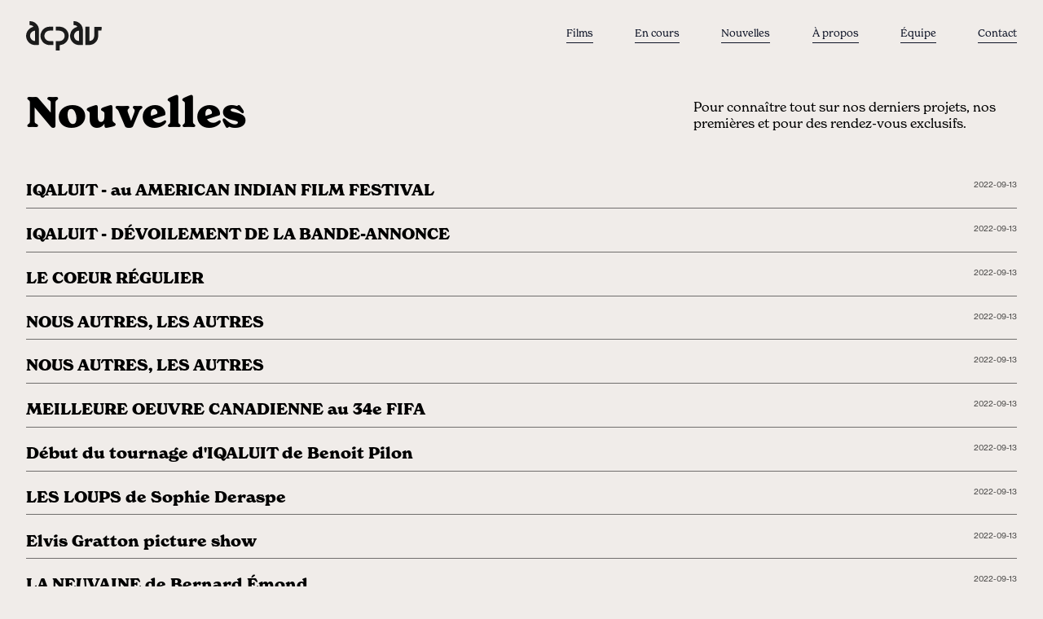

--- FILE ---
content_type: text/html
request_url: https://www.acpav.ca/nouvelles?dea40a99_page=2
body_size: 5163
content:
<!DOCTYPE html><!-- This site was created in Webflow. https://webflow.com --><!-- Last Published: Fri Jan 16 2026 20:47:11 GMT+0000 (Coordinated Universal Time) --><html data-wf-domain="www.acpav.ca" data-wf-page="62ffafce9d82f8934c4d38ae" data-wf-site="62a0de1fce3b9d1b821d878f" lang="fr"><head><meta charset="utf-8"/><title>Nouvelles de l&#x27;ACPAV</title><meta content="Nouvelles de l&#x27;ACPAV" property="og:title"/><meta content="https://cdn.prod.website-files.com/62a0de1fce3b9d1b821d878f/631f3e55a00dbbc8f5108ab7_Opengraph.png" property="og:image"/><meta content="Nouvelles de l&#x27;ACPAV" property="twitter:title"/><meta content="https://cdn.prod.website-files.com/62a0de1fce3b9d1b821d878f/631f3e55a00dbbc8f5108ab7_Opengraph.png" property="twitter:image"/><meta content="width=device-width, initial-scale=1" name="viewport"/><meta content="Webflow" name="generator"/><link href="https://cdn.prod.website-files.com/62a0de1fce3b9d1b821d878f/css/acpav.webflow.shared.4cc4558d6.css" rel="stylesheet" type="text/css" integrity="sha384-TMRVjWSz1MxxwPlQkRpYE7rWR/9fiX8LafpZwHqCkbazx8fZk7gv6xpPugNZJpgj" crossorigin="anonymous"/><script src="https://use.typekit.net/hyp1knw.js" type="text/javascript"></script><script type="text/javascript">try{Typekit.load();}catch(e){}</script><script type="text/javascript">!function(o,c){var n=c.documentElement,t=" w-mod-";n.className+=t+"js",("ontouchstart"in o||o.DocumentTouch&&c instanceof DocumentTouch)&&(n.className+=t+"touch")}(window,document);</script><link href="https://cdn.prod.website-files.com/62a0de1fce3b9d1b821d878f/631f3d0709a8744fc19cadc1_favicon.png" rel="shortcut icon" type="image/x-icon"/><link href="https://cdn.prod.website-files.com/62a0de1fce3b9d1b821d878f/631f3d0aebc7dd22a782977e_webclip.png" rel="apple-touch-icon"/><script async="" src="https://www.googletagmanager.com/gtag/js?id=G-2KGLXNQK6Z"></script><script type="text/javascript">window.dataLayer = window.dataLayer || [];function gtag(){dataLayer.push(arguments);}gtag('js', new Date());gtag('config', 'G-2KGLXNQK6Z', {'anonymize_ip': false});</script><link rel="stylesheet" href="https://use.typekit.net/hyp1knw.css">

</head><body><div class="custom-code w-embed"><style>
body {
 font-size: 1vw;
}
/* Max Font Size */
@media screen and (min-width:3480px) {
 body {font-size: 32px;}
}
/* Container Max Width */
.container {
  max-width: 3480px;
}
/* Min Font Size */
@media screen and (max-width:991px) {
 body {font-size: 9.91px;}
}
@media screen and (max-width:1200px) {
 .ui-smallest, .ui-smallest, .ui-small, .label, p.small {font-size: 11px;}
}
</style></div><div class="header-nav"><div class="container w-container"><div class="flex-horizontal is--nav-effect"><a href="/" class="link-block w-inline-block"><div class="logo-wrapper"><img src="https://cdn.prod.website-files.com/62a0de1fce3b9d1b821d878f/62d6d2f25e0c51433e3263ad_acpav-logo.svg" loading="lazy" alt="" class="nav-logo"/></div></a><div class="nav-wrapper"><div class="header-nav-links-dt"><a href="/films" class="nav-link-block is--marg-right-larger w-inline-block"><div class="ui-txt">Films</div><div class="nav-underline"></div></a><a href="/en-cours" class="nav-link-block is--marg-right-larger w-inline-block"><div class="ui-txt">En cours</div><div class="nav-underline"></div></a><a href="/nouvelles" aria-current="page" class="nav-link-block is--marg-right-larger w-inline-block w--current"><div class="ui-txt">Nouvelles</div><div class="nav-underline"></div></a><a href="/a-propos" class="nav-link-block is--marg-right-larger w-inline-block"><div class="ui-txt">À propos</div><div class="nav-underline"></div></a><a href="/equipe" class="nav-link-block is--marg-right-larger w-inline-block"><div class="ui-txt">Équipe</div><div class="nav-underline"></div></a><a href="/contact" class="nav-link-block w-inline-block"><div class="ui-txt">Contact</div><div class="nav-underline"></div></a></div></div><div class="burger-menu"><img src="https://cdn.prod.website-files.com/62a0de1fce3b9d1b821d878f/630f8fa748eb73015553d450_nav-burger.svg" loading="lazy" alt="" class="nav-burger"/></div><div class="mobile-open-menu"><div class="mobile-menu-container"><div class="nav-list-mobile"><a href="/films" class="mobile-nav-links is--marg-bot-medium w-inline-block"><div class="mobile-nav-txt">Films</div></a><a href="/en-cours" class="mobile-nav-links is--marg-bot-medium w-inline-block"><div class="mobile-nav-txt">En cours</div></a><a href="/nouvelles" aria-current="page" class="mobile-nav-links is--marg-bot-medium w-inline-block w--current"><div class="mobile-nav-txt">Nouvelles</div></a><a href="/a-propos" class="mobile-nav-links is--marg-bot-medium w-inline-block"><div class="mobile-nav-txt">À propos</div></a><a href="/equipe" class="mobile-nav-links is--marg-bot-medium w-inline-block"><div class="mobile-nav-txt">Équipe</div></a><a href="/contact" class="mobile-nav-links w-inline-block"><div class="mobile-nav-txt">Contact</div></a></div></div><div data-w-id="305e4192-a737-c564-c066-e8cf0ff6244d" class="close-menu-btn"><img src="https://cdn.prod.website-files.com/62a0de1fce3b9d1b821d878f/630f981d20bfc2e62bae3e2d_close-menu.svg" loading="lazy" alt="" class="nav-burger"/></div></div></div></div></div><div class="section is--smaller-bot-margin"><div class="container w-container"><div class="flex-horizontal is--flex-hor-center is--marg-bot-medium is--mob-568"><div class="wrapper is--heading-width is--marg-right-larger"><h1 class="heading">Nouvelles</h1></div><div class="wrapper is--width-100"><p class="p-20">Pour connaître tout sur nos derniers projets, nos premières et pour des rendez-vous exclusifs.</p></div></div></div></div><div class="section is--smaller-section"><div class="container w-container"><div class="wrapper is--width-100 w-dyn-list"><div role="list" class="home-news-list w-dyn-items"><div role="listitem" class="item w-dyn-item"><a href="/nouvelle/iqaluit-au-american-indian-film-festival" class="link-block is--width-100 is--marg-bot-medium w-inline-block"><div class="wrapper"><div class="flex-horizontal"><h4>IQALUIT - au AMERICAN INDIAN FILM FESTIVAL</h4><div class="ui-small is--opct-70">2022-09-13</div></div><div class="divider"></div></div></a></div><div role="listitem" class="item w-dyn-item"><a href="/nouvelle/iqaluit-devoilement-de-la-bande-annonce" class="link-block is--width-100 is--marg-bot-medium w-inline-block"><div class="wrapper"><div class="flex-horizontal"><h4>IQALUIT - DÉVOILEMENT DE LA BANDE-ANNONCE</h4><div class="ui-small is--opct-70">2022-09-13</div></div><div class="divider"></div></div></a></div><div role="listitem" class="item w-dyn-item"><a href="/nouvelle/le-coeur-regulier" class="link-block is--width-100 is--marg-bot-medium w-inline-block"><div class="wrapper"><div class="flex-horizontal"><h4>LE COEUR RÉGULIER</h4><div class="ui-small is--opct-70">2022-09-13</div></div><div class="divider"></div></div></a></div><div role="listitem" class="item w-dyn-item"><a href="/nouvelle/nous-autres-les-autres-d" class="link-block is--width-100 is--marg-bot-medium w-inline-block"><div class="wrapper"><div class="flex-horizontal"><h4>NOUS AUTRES, LES AUTRES</h4><div class="ui-small is--opct-70">2022-09-13</div></div><div class="divider"></div></div></a></div><div role="listitem" class="item w-dyn-item"><a href="/nouvelle/nous-autres-les-autres" class="link-block is--width-100 is--marg-bot-medium w-inline-block"><div class="wrapper"><div class="flex-horizontal"><h4>NOUS AUTRES, LES AUTRES</h4><div class="ui-small is--opct-70">2022-09-13</div></div><div class="divider"></div></div></a></div><div role="listitem" class="item w-dyn-item"><a href="/nouvelle/meilleure-oeuvre-canadienne-au-34e-fifa" class="link-block is--width-100 is--marg-bot-medium w-inline-block"><div class="wrapper"><div class="flex-horizontal"><h4>MEILLEURE OEUVRE CANADIENNE au 34e FIFA</h4><div class="ui-small is--opct-70">2022-09-13</div></div><div class="divider"></div></div></a></div><div role="listitem" class="item w-dyn-item"><a href="/nouvelle/debut-du-tournage-diqaluit-de-benoit-pilon" class="link-block is--width-100 is--marg-bot-medium w-inline-block"><div class="wrapper"><div class="flex-horizontal"><h4>Début du tournage d&#x27;IQALUIT de Benoit Pilon</h4><div class="ui-small is--opct-70">2022-09-13</div></div><div class="divider"></div></div></a></div><div role="listitem" class="item w-dyn-item"><a href="/nouvelle/les-loups-de-sophie-deraspe-6" class="link-block is--width-100 is--marg-bot-medium w-inline-block"><div class="wrapper"><div class="flex-horizontal"><h4>LES LOUPS de Sophie Deraspe</h4><div class="ui-small is--opct-70">2022-09-13</div></div><div class="divider"></div></div></a></div><div role="listitem" class="item w-dyn-item"><a href="/nouvelle/elvis-gratton-picture-show" class="link-block is--width-100 is--marg-bot-medium w-inline-block"><div class="wrapper"><div class="flex-horizontal"><h4>Elvis Gratton picture show</h4><div class="ui-small is--opct-70">2022-09-13</div></div><div class="divider"></div></div></a></div><div role="listitem" class="item w-dyn-item"><a href="/nouvelle/la-neuvaine-de-bernard-emond" class="link-block is--width-100 is--marg-bot-medium w-inline-block"><div class="wrapper"><div class="flex-horizontal"><h4>LA NEUVAINE de Bernard Émond</h4><div class="ui-small is--opct-70">2022-09-13</div></div><div class="divider"></div></div></a></div><div role="listitem" class="item w-dyn-item"><a href="/nouvelle/le-journal-dun-vieil-homme-au-rvcq" class="link-block is--width-100 is--marg-bot-medium w-inline-block"><div class="wrapper"><div class="flex-horizontal"><h4>LE JOURNAL D&#x27;UN VIEIL HOMME AU RVCQ</h4><div class="ui-small is--opct-70">2022-09-13</div></div><div class="divider"></div></div></a></div><div role="listitem" class="item w-dyn-item"><a href="/nouvelle/first-day-of-shooting-of-benoit-pilons-new-film-iqaluit" class="link-block is--width-100 is--marg-bot-medium w-inline-block"><div class="wrapper"><div class="flex-horizontal"><h4>First day of shooting of Benoit Pilon&#x27;s new film IQALUIT</h4><div class="ui-small is--opct-70">2022-09-13</div></div><div class="divider"></div></div></a></div><div role="listitem" class="item w-dyn-item"><a href="/nouvelle/jutra-pour-michel-la-veaux" class="link-block is--width-100 is--marg-bot-medium w-inline-block"><div class="wrapper"><div class="flex-horizontal"><h4>JUTRA POUR MICHEL LA VEAUX</h4><div class="ui-small is--opct-70">2022-09-13</div></div><div class="divider"></div></div></a></div><div role="listitem" class="item w-dyn-item"><a href="/nouvelle/nomination-jutra-2016" class="link-block is--width-100 is--marg-bot-medium w-inline-block"><div class="wrapper"><div class="flex-horizontal"><h4>NOMINATION - JUTRA 2016</h4><div class="ui-small is--opct-70">2022-09-13</div></div><div class="divider"></div></div></a></div><div role="listitem" class="item w-dyn-item"><a href="/nouvelle/whistler-film-festival" class="link-block is--width-100 is--marg-bot-medium w-inline-block"><div class="wrapper"><div class="flex-horizontal"><h4>Whistler Film Festival</h4><div class="ui-small is--opct-70">2022-09-13</div></div><div class="divider"></div></div></a></div><div role="listitem" class="item w-dyn-item"><a href="/nouvelle/trophee-francophone-2014-du-long-metrage-de-fiction" class="link-block is--width-100 is--marg-bot-medium w-inline-block"><div class="wrapper"><div class="flex-horizontal"><h4>TROPHÉE FRANCOPHONE 2014 DU LONG MÉTRAGE DE FICTION</h4><div class="ui-small is--opct-70">2022-09-13</div></div><div class="divider"></div></div></a></div><div role="listitem" class="item w-dyn-item"><a href="/nouvelle/audition-iqaluit-prochain-film-de-benoit-pilon" class="link-block is--width-100 is--marg-bot-medium w-inline-block"><div class="wrapper"><div class="flex-horizontal"><h4>Audition Iqaluit prochain film de Benoit Pilon</h4><div class="ui-small is--opct-70">2022-09-13</div></div><div class="divider"></div></div></a></div><div role="listitem" class="item w-dyn-item"><a href="/nouvelle/tournage-dun-documentaire" class="link-block is--width-100 is--marg-bot-medium w-inline-block"><div class="wrapper"><div class="flex-horizontal"><h4>TOURNAGE D&#x27;UN DOCUMENTAIRE</h4><div class="ui-small is--opct-70">2022-09-13</div></div><div class="divider"></div></div></a></div><div role="listitem" class="item w-dyn-item"><a href="/nouvelle/le-demantelement-a-la-16e-soiree-de-jutra" class="link-block is--width-100 is--marg-bot-medium w-inline-block"><div class="wrapper"><div class="flex-horizontal"><h4>LE DÉMANTÈLEMENT à la 16e Soirée de Jutra</h4><div class="ui-small is--opct-70">2022-09-13</div></div><div class="divider"></div></div></a></div><div role="listitem" class="item w-dyn-item"><a href="/nouvelle/screen-award-for-gabriel-arcand" class="link-block is--width-100 is--marg-bot-medium w-inline-block"><div class="wrapper"><div class="flex-horizontal"><h4>SCREEN AWARD FOR GABRIEL ARCAND</h4><div class="ui-small is--opct-70">2022-09-13</div></div><div class="divider"></div></div></a></div><div role="listitem" class="item w-dyn-item"><a href="/nouvelle/prix-ecrans-canadiens" class="link-block is--width-100 is--marg-bot-medium w-inline-block"><div class="wrapper"><div class="flex-horizontal"><h4>PRIX ÉCRANS CANADIENS</h4><div class="ui-small is--opct-70">2022-09-13</div></div><div class="divider"></div></div></a></div><div role="listitem" class="item w-dyn-item"><a href="/nouvelle/prix-ecrans-canadiens-pour-gabriel-arcand" class="link-block is--width-100 is--marg-bot-medium w-inline-block"><div class="wrapper"><div class="flex-horizontal"><h4>PRIX ÉCRANS CANADIENS POUR GABRIEL ARCAND</h4><div class="ui-small is--opct-70">2022-09-13</div></div><div class="divider"></div></div></a></div><div role="listitem" class="item w-dyn-item"><a href="/nouvelle/canadian-screen-awards" class="link-block is--width-100 is--marg-bot-medium w-inline-block"><div class="wrapper"><div class="flex-horizontal"><h4>CANADIAN SCREEN AWARDS</h4><div class="ui-small is--opct-70">2022-09-13</div></div><div class="divider"></div></div></a></div><div role="listitem" class="item w-dyn-item"><a href="/nouvelle/le-demantelement-en-salles-des-aujourdhui" class="link-block is--width-100 is--marg-bot-medium w-inline-block"><div class="wrapper"><div class="flex-horizontal"><h4>LE DÉMANTÈLEMENT EN SALLES DÈS AUJOURD&#x27;HUI</h4><div class="ui-small is--opct-70">2022-09-13</div></div><div class="divider"></div></div></a></div><div role="listitem" class="item w-dyn-item"><a href="/nouvelle/deux-prix-au-festival-du-film-de-turin-pour-le-demantelement" class="link-block is--width-100 is--marg-bot-medium w-inline-block"><div class="wrapper"><div class="flex-horizontal"><h4>DEUX PRIX AU FESTIVAL DU FILM DE TURIN POUR LE DÉMANTÈLEMENT</h4><div class="ui-small is--opct-70">2022-09-13</div></div><div class="divider"></div></div></a></div><div role="listitem" class="item w-dyn-item"><a href="/nouvelle/tout-ce-que-tu-possedes-prix-ecrans-canadien" class="link-block is--width-100 is--marg-bot-medium w-inline-block"><div class="wrapper"><div class="flex-horizontal"><h4>TOUT CE QUE TU POSSÈDES - PRIX ÉCRANS CANADIEN</h4><div class="ui-small is--opct-70">2022-09-13</div></div><div class="divider"></div></div></a></div><div role="listitem" class="item w-dyn-item"><a href="/nouvelle/les-loups-de-sophie-deraspe" class="link-block is--width-100 is--marg-bot-medium w-inline-block"><div class="wrapper"><div class="flex-horizontal"><h4>LES LOUPS de Sophie Deraspe</h4><div class="ui-small is--opct-70">2022-09-13</div></div><div class="divider"></div></div></a></div><div role="listitem" class="item w-dyn-item"><a href="/nouvelle/en-salle-le-2-novembre-2012" class="link-block is--width-100 is--marg-bot-medium w-inline-block"><div class="wrapper"><div class="flex-horizontal"><h4>EN SALLE LE 2 NOVEMBRE 2012</h4><div class="ui-small is--opct-70">2022-09-13</div></div><div class="divider"></div></div></a></div><div role="listitem" class="item w-dyn-item"><a href="/nouvelle/tout-ce-que-tu-possedes-remporte-un-premier-prix" class="link-block is--width-100 is--marg-bot-medium w-inline-block"><div class="wrapper"><div class="flex-horizontal"><h4>TOUT CE QUE TU POSSÈDES REMPORTE UN PREMIER PRIX</h4><div class="ui-small is--opct-70">2022-09-13</div></div><div class="divider"></div></div></a></div><div role="listitem" class="item w-dyn-item"><a href="/nouvelle/tout-ce-que-tu-possedes-de-bernard-emond-entame-une-importante-carriere-internationale" class="link-block is--width-100 is--marg-bot-medium w-inline-block"><div class="wrapper"><div class="flex-horizontal"><h4>TOUT CE QUE TU POSSÈDES de Bernard Émond entame une importante carrière internationale</h4><div class="ui-small is--opct-70">2022-09-13</div></div><div class="divider"></div></div></a></div><div role="listitem" class="item w-dyn-item"><a href="/nouvelle/le-demantelement-deuxieme-long-metrage-de-sebastien-pilote" class="link-block is--width-100 is--marg-bot-medium w-inline-block"><div class="wrapper"><div class="flex-horizontal"><h4>LE DÉMANTÈLEMENT, deuxième long métrage de Sébastien Pilote</h4><div class="ui-small is--opct-70">2022-09-13</div></div><div class="divider"></div></div></a></div><div role="listitem" class="item w-dyn-item"><a href="/nouvelle/le-vendeur-continue-sa-tournee-des-festivals" class="link-block is--width-100 is--marg-bot-medium w-inline-block"><div class="wrapper"><div class="flex-horizontal"><h4>LE VENDEUR CONTINUE SA TOURNÉE DES FESTIVALS</h4><div class="ui-small is--opct-70">2022-09-13</div></div><div class="divider"></div></div></a></div><div role="listitem" class="item w-dyn-item"><a href="/nouvelle/un-autre-prix-pour-le-vendeur" class="link-block is--width-100 is--marg-bot-medium w-inline-block"><div class="wrapper"><div class="flex-horizontal"><h4>UN AUTRE PRIX POUR LE VENDEUR</h4><div class="ui-small is--opct-70">2022-09-13</div></div><div class="divider"></div></div></a></div><div role="listitem" class="item w-dyn-item"><a href="/nouvelle/disponible-sur-illico" class="link-block is--width-100 is--marg-bot-medium w-inline-block"><div class="wrapper"><div class="flex-horizontal"><h4>DISPONIBLE SUR ILLICO</h4><div class="ui-small is--opct-70">2022-09-13</div></div><div class="divider"></div></div></a></div><div role="listitem" class="item w-dyn-item"><a href="/nouvelle/mort-subite-dun-homme-theatre-a-quebec" class="link-block is--width-100 is--marg-bot-medium w-inline-block"><div class="wrapper"><div class="flex-horizontal"><h4>MORT SUBITE D&#x27;UN HOMME-THÉÂTRE À QUÉBEC</h4><div class="ui-small is--opct-70">2022-09-13</div></div><div class="divider"></div></div></a></div><div role="listitem" class="item w-dyn-item"><a href="/nouvelle/mort-subite-dun-homme-theatre" class="link-block is--width-100 is--marg-bot-medium w-inline-block"><div class="wrapper"><div class="flex-horizontal"><h4>MORT SUBITE D&#x27;UN HOMME-THÉATRE</h4><div class="ui-small is--opct-70">2022-09-13</div></div><div class="divider"></div></div></a></div><div role="listitem" class="item w-dyn-item"><a href="/nouvelle/jutra-du-meilleur-acteur-a-gilbert-sicotte" class="link-block is--width-100 is--marg-bot-medium w-inline-block"><div class="wrapper"><div class="flex-horizontal"><h4>JUTRA DU MEILLEUR ACTEUR À GILBERT SICOTTE</h4><div class="ui-small is--opct-70">2022-09-13</div></div><div class="divider"></div></div></a></div><div role="listitem" class="item w-dyn-item"><a href="/nouvelle/la-soiree-des-jutra-2012" class="link-block is--width-100 is--marg-bot-medium w-inline-block"><div class="wrapper"><div class="flex-horizontal"><h4>LA SOIRÉE DES JUTRA 2012</h4><div class="ui-small is--opct-70">2022-09-13</div></div><div class="divider"></div></div></a></div><div role="listitem" class="item w-dyn-item"><a href="/nouvelle/2-autres-prix-pour-le-vendeur" class="link-block is--width-100 is--marg-bot-medium w-inline-block"><div class="wrapper"><div class="flex-horizontal"><h4>2 autres prix pour LE VENDEUR</h4><div class="ui-small is--opct-70">2022-09-13</div></div><div class="divider"></div></div></a></div><div role="listitem" class="item w-dyn-item"><a href="/nouvelle/bernard-emond-rencontre-sudbury" class="link-block is--width-100 is--marg-bot-medium w-inline-block"><div class="wrapper"><div class="flex-horizontal"><h4>BERNARD ÉMOND RENCONTRE SUDBURY</h4><div class="ui-small is--opct-70">2022-09-13</div></div><div class="divider"></div></div></a></div><div role="listitem" class="item w-dyn-item"><a href="/nouvelle/meilleurs-films-canadiens-de-lannee" class="link-block is--width-100 is--marg-bot-medium w-inline-block"><div class="wrapper"><div class="flex-horizontal"><h4>Meilleurs films canadiens de l&#x27;année</h4><div class="ui-small is--opct-70">2022-09-13</div></div><div class="divider"></div></div></a></div><div role="listitem" class="item w-dyn-item"><a href="/nouvelle/mort-subite-dun-homme-theatre-documentaire-de-jean-claude-coulbois" class="link-block is--width-100 is--marg-bot-medium w-inline-block"><div class="wrapper"><div class="flex-horizontal"><h4>MORT SUBITE D&#x27;UN HOMME-THÉÂTRE, documentaire de Jean-Claude Coulbois</h4><div class="ui-small is--opct-70">2022-09-13</div></div><div class="divider"></div></div></a></div><div role="listitem" class="item w-dyn-item"><a href="/nouvelle/le-vendeur-6-decembre-2011" class="link-block is--width-100 is--marg-bot-medium w-inline-block"><div class="wrapper"><div class="flex-horizontal"><h4>LE VENDEUR - 6 décembre 2011</h4><div class="ui-small is--opct-70">2022-09-13</div></div><div class="divider"></div></div></a></div><div role="listitem" class="item w-dyn-item"><a href="/nouvelle/11e-semaine-du-film-francais-de-berlin" class="link-block is--width-100 is--marg-bot-medium w-inline-block"><div class="wrapper"><div class="flex-horizontal"><h4>11e SEMAINE DU FILM FRANÇAIS DE BERLIN</h4><div class="ui-small is--opct-70">2022-09-13</div></div><div class="divider"></div></div></a></div><div role="listitem" class="item w-dyn-item"><a href="/nouvelle/le-vendeur-17-octobre-2011" class="link-block is--width-100 is--marg-bot-medium w-inline-block"><div class="wrapper"><div class="flex-horizontal"><h4>Le Vendeur - 17 octobre 2011</h4><div class="ui-small is--opct-70">2022-09-13</div></div><div class="divider"></div></div></a></div><div role="listitem" class="item w-dyn-item"><a href="/nouvelle/autre-prix-pour-le-vendeur-de-sebastien-pilote" class="link-block is--width-100 is--marg-bot-medium w-inline-block"><div class="wrapper"><div class="flex-horizontal"><h4>Autre prix pour LE VENDEUR de Sébastien Pilote</h4><div class="ui-small is--opct-70">2022-09-13</div></div><div class="divider"></div></div></a></div><div role="listitem" class="item w-dyn-item"><a href="/nouvelle/paul-tana-les-ancrages-de-lapatride" class="link-block is--width-100 is--marg-bot-medium w-inline-block"><div class="wrapper"><div class="flex-horizontal"><h4>Paul Tana, les ancrages de l&#x27;apatride</h4><div class="ui-small is--opct-70">2022-09-13</div></div><div class="divider"></div></div></a></div><div role="listitem" class="item w-dyn-item"><a href="/nouvelle/le-vendeur-festival-international-du-film-de-mannheim-heidelberg" class="link-block is--width-100 is--marg-bot-medium w-inline-block"><div class="wrapper"><div class="flex-horizontal"><h4>LE VENDEUR - FESTIVAL INTERNATIONAL DU FILM DE MANNHEIM-HEIDELBERG</h4><div class="ui-small is--opct-70">2022-09-13</div></div><div class="divider"></div></div></a></div></div><div role="navigation" aria-label="List" class="w-pagination-wrapper pagination-wrapper"><a href="?2073bdff_page=1&amp;dea40a99_page=2" aria-label="Previous Page" class="w-pagination-previous pagination-btn"><svg class="w-pagination-previous-icon is--marg-right-medium" height="12px" width="12px" xmlns="http://www.w3.org/2000/svg" viewBox="0 0 12 12" transform="translate(0, 1)"><path fill="none" stroke="currentColor" fill-rule="evenodd" d="M8 10L4 6l4-4"></path></svg><div class="ui-large is--sans is--all-caps w-inline-block">Précédent</div></a></div></div></div></div><div class="footer"><div class="container w-container"><div class="flex-horizontal is--marg-bot-larger is--flex-hor-center is--mob-568-break is--mob-centered"><div class="wrapper"><div class="flex-vertical is--mob-568-break"><a href="/" class="link-block w-inline-block"><img src="https://cdn.prod.website-files.com/62a0de1fce3b9d1b821d878f/62d6d2f25e0c51433e3263ad_acpav-logo.svg" loading="lazy" alt="" class="footer-logo"/></a><div class="wrapper is--marg-bot-medium"><div class="ui-small">Association coopérative de productions audio-visuelles</div></div></div></div><div class="wrapper"><div class="flex-horizontal is--marg-bot-small"><div class="footer-nav-col"><a href="/films" class="nav-link-block is--marg-bot-small w-inline-block"><div class="ui-large">Films</div><div class="nav-underline"></div></a><a href="/en-cours" class="nav-link-block is--marg-bot-small w-inline-block"><div class="ui-large">En cours</div><div class="nav-underline"></div></a><a href="/a-propos" class="nav-link-block is--marg-bot-small w-inline-block"><div class="ui-large">À propos</div><div class="nav-underline"></div></a><a href="/equipe" class="nav-link-block is--marg-bot-small w-inline-block"><div class="ui-large">Équipe</div><div class="nav-underline"></div></a><a href="/contact" class="nav-link-block is--marg-bot-small w-inline-block"><div class="ui-large">Contact</div><div class="nav-underline"></div></a><a href="/contact" class="nav-link-block is--marg-bot-small w-inline-block"><div class="ui-large">Facebook</div><div class="nav-underline"></div></a></div></div><div class="wrapper"><div class="flex-horizontal"></div></div></div></div><div class="divider is--opct-30 is--marg-bot-small"></div><div class="flex-horizontal"><div class="wrapper"><div class="ui-small">TOUS DROITS RÉSERVÉS © <span id="currentYear" class="current-year">2022</span> ACPAV</div></div><div class="wrapper"><a href="https://www.xaviercedric.com/" target="_blank" class="link-block w-inline-block"><div class="ui-small">Design</div></a></div></div><div class="copyright-yearly-update w-embed w-script"><script>

let currentYearEl = document.getElementById('currentYear')

currentYearEl.textContent = new Date().getFullYear();

</script></div></div></div><script src="https://d3e54v103j8qbb.cloudfront.net/js/jquery-3.5.1.min.dc5e7f18c8.js?site=62a0de1fce3b9d1b821d878f" type="text/javascript" integrity="sha256-9/aliU8dGd2tb6OSsuzixeV4y/faTqgFtohetphbbj0=" crossorigin="anonymous"></script><script src="https://cdn.prod.website-files.com/62a0de1fce3b9d1b821d878f/js/webflow.schunk.36b8fb49256177c8.js" type="text/javascript" integrity="sha384-4abIlA5/v7XaW1HMXKBgnUuhnjBYJ/Z9C1OSg4OhmVw9O3QeHJ/qJqFBERCDPv7G" crossorigin="anonymous"></script><script src="https://cdn.prod.website-files.com/62a0de1fce3b9d1b821d878f/js/webflow.schunk.35873b68f31cd44e.js" type="text/javascript" integrity="sha384-x/Fm4qKlXHG/Y61zm+25lmkluAj9HUBj1oYpfddICJwiYjklC522ExJw1nOe24XL" crossorigin="anonymous"></script><script src="https://cdn.prod.website-files.com/62a0de1fce3b9d1b821d878f/js/webflow.7173933f.5862fac75a493a79.js" type="text/javascript" integrity="sha384-Z+vEzaQTw4j+73BSnQl1tAAx0FUx5lIKCwr+JkNiSH491Jf8PyVHrQOPMtBFyT6Q" crossorigin="anonymous"></script></body></html>

--- FILE ---
content_type: text/css
request_url: https://cdn.prod.website-files.com/62a0de1fce3b9d1b821d878f/css/acpav.webflow.shared.4cc4558d6.css
body_size: 14377
content:
html {
  -webkit-text-size-adjust: 100%;
  -ms-text-size-adjust: 100%;
  font-family: sans-serif;
}

body {
  margin: 0;
}

article, aside, details, figcaption, figure, footer, header, hgroup, main, menu, nav, section, summary {
  display: block;
}

audio, canvas, progress, video {
  vertical-align: baseline;
  display: inline-block;
}

audio:not([controls]) {
  height: 0;
  display: none;
}

[hidden], template {
  display: none;
}

a {
  background-color: #0000;
}

a:active, a:hover {
  outline: 0;
}

abbr[title] {
  border-bottom: 1px dotted;
}

b, strong {
  font-weight: bold;
}

dfn {
  font-style: italic;
}

h1 {
  margin: .67em 0;
  font-size: 2em;
}

mark {
  color: #000;
  background: #ff0;
}

small {
  font-size: 80%;
}

sub, sup {
  vertical-align: baseline;
  font-size: 75%;
  line-height: 0;
  position: relative;
}

sup {
  top: -.5em;
}

sub {
  bottom: -.25em;
}

img {
  border: 0;
}

svg:not(:root) {
  overflow: hidden;
}

hr {
  box-sizing: content-box;
  height: 0;
}

pre {
  overflow: auto;
}

code, kbd, pre, samp {
  font-family: monospace;
  font-size: 1em;
}

button, input, optgroup, select, textarea {
  color: inherit;
  font: inherit;
  margin: 0;
}

button {
  overflow: visible;
}

button, select {
  text-transform: none;
}

button, html input[type="button"], input[type="reset"] {
  -webkit-appearance: button;
  cursor: pointer;
}

button[disabled], html input[disabled] {
  cursor: default;
}

button::-moz-focus-inner, input::-moz-focus-inner {
  border: 0;
  padding: 0;
}

input {
  line-height: normal;
}

input[type="checkbox"], input[type="radio"] {
  box-sizing: border-box;
  padding: 0;
}

input[type="number"]::-webkit-inner-spin-button, input[type="number"]::-webkit-outer-spin-button {
  height: auto;
}

input[type="search"] {
  -webkit-appearance: none;
}

input[type="search"]::-webkit-search-cancel-button, input[type="search"]::-webkit-search-decoration {
  -webkit-appearance: none;
}

legend {
  border: 0;
  padding: 0;
}

textarea {
  overflow: auto;
}

optgroup {
  font-weight: bold;
}

table {
  border-collapse: collapse;
  border-spacing: 0;
}

td, th {
  padding: 0;
}

@font-face {
  font-family: webflow-icons;
  src: url("[data-uri]") format("truetype");
  font-weight: normal;
  font-style: normal;
}

[class^="w-icon-"], [class*=" w-icon-"] {
  speak: none;
  font-variant: normal;
  text-transform: none;
  -webkit-font-smoothing: antialiased;
  -moz-osx-font-smoothing: grayscale;
  font-style: normal;
  font-weight: normal;
  line-height: 1;
  font-family: webflow-icons !important;
}

.w-icon-slider-right:before {
  content: "";
}

.w-icon-slider-left:before {
  content: "";
}

.w-icon-nav-menu:before {
  content: "";
}

.w-icon-arrow-down:before, .w-icon-dropdown-toggle:before {
  content: "";
}

.w-icon-file-upload-remove:before {
  content: "";
}

.w-icon-file-upload-icon:before {
  content: "";
}

* {
  box-sizing: border-box;
}

html {
  height: 100%;
}

body {
  color: #333;
  background-color: #fff;
  min-height: 100%;
  margin: 0;
  font-family: Arial, sans-serif;
  font-size: 14px;
  line-height: 20px;
}

img {
  vertical-align: middle;
  max-width: 100%;
  display: inline-block;
}

html.w-mod-touch * {
  background-attachment: scroll !important;
}

.w-block {
  display: block;
}

.w-inline-block {
  max-width: 100%;
  display: inline-block;
}

.w-clearfix:before, .w-clearfix:after {
  content: " ";
  grid-area: 1 / 1 / 2 / 2;
  display: table;
}

.w-clearfix:after {
  clear: both;
}

.w-hidden {
  display: none;
}

.w-button {
  color: #fff;
  line-height: inherit;
  cursor: pointer;
  background-color: #3898ec;
  border: 0;
  border-radius: 0;
  padding: 9px 15px;
  text-decoration: none;
  display: inline-block;
}

input.w-button {
  -webkit-appearance: button;
}

html[data-w-dynpage] [data-w-cloak] {
  color: #0000 !important;
}

.w-code-block {
  margin: unset;
}

pre.w-code-block code {
  all: inherit;
}

.w-optimization {
  display: contents;
}

.w-webflow-badge, .w-webflow-badge > img {
  box-sizing: unset;
  width: unset;
  height: unset;
  max-height: unset;
  max-width: unset;
  min-height: unset;
  min-width: unset;
  margin: unset;
  padding: unset;
  float: unset;
  clear: unset;
  border: unset;
  border-radius: unset;
  background: unset;
  background-image: unset;
  background-position: unset;
  background-size: unset;
  background-repeat: unset;
  background-origin: unset;
  background-clip: unset;
  background-attachment: unset;
  background-color: unset;
  box-shadow: unset;
  transform: unset;
  direction: unset;
  font-family: unset;
  font-weight: unset;
  color: unset;
  font-size: unset;
  line-height: unset;
  font-style: unset;
  font-variant: unset;
  text-align: unset;
  letter-spacing: unset;
  -webkit-text-decoration: unset;
  text-decoration: unset;
  text-indent: unset;
  text-transform: unset;
  list-style-type: unset;
  text-shadow: unset;
  vertical-align: unset;
  cursor: unset;
  white-space: unset;
  word-break: unset;
  word-spacing: unset;
  word-wrap: unset;
  transition: unset;
}

.w-webflow-badge {
  white-space: nowrap;
  cursor: pointer;
  box-shadow: 0 0 0 1px #0000001a, 0 1px 3px #0000001a;
  visibility: visible !important;
  opacity: 1 !important;
  z-index: 2147483647 !important;
  color: #aaadb0 !important;
  overflow: unset !important;
  background-color: #fff !important;
  border-radius: 3px !important;
  width: auto !important;
  height: auto !important;
  margin: 0 !important;
  padding: 6px !important;
  font-size: 12px !important;
  line-height: 14px !important;
  text-decoration: none !important;
  display: inline-block !important;
  position: fixed !important;
  inset: auto 12px 12px auto !important;
  transform: none !important;
}

.w-webflow-badge > img {
  position: unset;
  visibility: unset !important;
  opacity: 1 !important;
  vertical-align: middle !important;
  display: inline-block !important;
}

h1, h2, h3, h4, h5, h6 {
  margin-bottom: 10px;
  font-weight: bold;
}

h1 {
  margin-top: 20px;
  font-size: 38px;
  line-height: 44px;
}

h2 {
  margin-top: 20px;
  font-size: 32px;
  line-height: 36px;
}

h3 {
  margin-top: 20px;
  font-size: 24px;
  line-height: 30px;
}

h4 {
  margin-top: 10px;
  font-size: 18px;
  line-height: 24px;
}

h5 {
  margin-top: 10px;
  font-size: 14px;
  line-height: 20px;
}

h6 {
  margin-top: 10px;
  font-size: 12px;
  line-height: 18px;
}

p {
  margin-top: 0;
  margin-bottom: 10px;
}

blockquote {
  border-left: 5px solid #e2e2e2;
  margin: 0 0 10px;
  padding: 10px 20px;
  font-size: 18px;
  line-height: 22px;
}

figure {
  margin: 0 0 10px;
}

figcaption {
  text-align: center;
  margin-top: 5px;
}

ul, ol {
  margin-top: 0;
  margin-bottom: 10px;
  padding-left: 40px;
}

.w-list-unstyled {
  padding-left: 0;
  list-style: none;
}

.w-embed:before, .w-embed:after {
  content: " ";
  grid-area: 1 / 1 / 2 / 2;
  display: table;
}

.w-embed:after {
  clear: both;
}

.w-video {
  width: 100%;
  padding: 0;
  position: relative;
}

.w-video iframe, .w-video object, .w-video embed {
  border: none;
  width: 100%;
  height: 100%;
  position: absolute;
  top: 0;
  left: 0;
}

fieldset {
  border: 0;
  margin: 0;
  padding: 0;
}

button, [type="button"], [type="reset"] {
  cursor: pointer;
  -webkit-appearance: button;
  border: 0;
}

.w-form {
  margin: 0 0 15px;
}

.w-form-done {
  text-align: center;
  background-color: #ddd;
  padding: 20px;
  display: none;
}

.w-form-fail {
  background-color: #ffdede;
  margin-top: 10px;
  padding: 10px;
  display: none;
}

label {
  margin-bottom: 5px;
  font-weight: bold;
  display: block;
}

.w-input, .w-select {
  color: #333;
  vertical-align: middle;
  background-color: #fff;
  border: 1px solid #ccc;
  width: 100%;
  height: 38px;
  margin-bottom: 10px;
  padding: 8px 12px;
  font-size: 14px;
  line-height: 1.42857;
  display: block;
}

.w-input::placeholder, .w-select::placeholder {
  color: #999;
}

.w-input:focus, .w-select:focus {
  border-color: #3898ec;
  outline: 0;
}

.w-input[disabled], .w-select[disabled], .w-input[readonly], .w-select[readonly], fieldset[disabled] .w-input, fieldset[disabled] .w-select {
  cursor: not-allowed;
}

.w-input[disabled]:not(.w-input-disabled), .w-select[disabled]:not(.w-input-disabled), .w-input[readonly], .w-select[readonly], fieldset[disabled]:not(.w-input-disabled) .w-input, fieldset[disabled]:not(.w-input-disabled) .w-select {
  background-color: #eee;
}

textarea.w-input, textarea.w-select {
  height: auto;
}

.w-select {
  background-color: #f3f3f3;
}

.w-select[multiple] {
  height: auto;
}

.w-form-label {
  cursor: pointer;
  margin-bottom: 0;
  font-weight: normal;
  display: inline-block;
}

.w-radio {
  margin-bottom: 5px;
  padding-left: 20px;
  display: block;
}

.w-radio:before, .w-radio:after {
  content: " ";
  grid-area: 1 / 1 / 2 / 2;
  display: table;
}

.w-radio:after {
  clear: both;
}

.w-radio-input {
  float: left;
  margin: 3px 0 0 -20px;
  line-height: normal;
}

.w-file-upload {
  margin-bottom: 10px;
  display: block;
}

.w-file-upload-input {
  opacity: 0;
  z-index: -100;
  width: .1px;
  height: .1px;
  position: absolute;
  overflow: hidden;
}

.w-file-upload-default, .w-file-upload-uploading, .w-file-upload-success {
  color: #333;
  display: inline-block;
}

.w-file-upload-error {
  margin-top: 10px;
  display: block;
}

.w-file-upload-default.w-hidden, .w-file-upload-uploading.w-hidden, .w-file-upload-error.w-hidden, .w-file-upload-success.w-hidden {
  display: none;
}

.w-file-upload-uploading-btn {
  cursor: pointer;
  background-color: #fafafa;
  border: 1px solid #ccc;
  margin: 0;
  padding: 8px 12px;
  font-size: 14px;
  font-weight: normal;
  display: flex;
}

.w-file-upload-file {
  background-color: #fafafa;
  border: 1px solid #ccc;
  flex-grow: 1;
  justify-content: space-between;
  margin: 0;
  padding: 8px 9px 8px 11px;
  display: flex;
}

.w-file-upload-file-name {
  font-size: 14px;
  font-weight: normal;
  display: block;
}

.w-file-remove-link {
  cursor: pointer;
  width: auto;
  height: auto;
  margin-top: 3px;
  margin-left: 10px;
  padding: 3px;
  display: block;
}

.w-icon-file-upload-remove {
  margin: auto;
  font-size: 10px;
}

.w-file-upload-error-msg {
  color: #ea384c;
  padding: 2px 0;
  display: inline-block;
}

.w-file-upload-info {
  padding: 0 12px;
  line-height: 38px;
  display: inline-block;
}

.w-file-upload-label {
  cursor: pointer;
  background-color: #fafafa;
  border: 1px solid #ccc;
  margin: 0;
  padding: 8px 12px;
  font-size: 14px;
  font-weight: normal;
  display: inline-block;
}

.w-icon-file-upload-icon, .w-icon-file-upload-uploading {
  width: 20px;
  margin-right: 8px;
  display: inline-block;
}

.w-icon-file-upload-uploading {
  height: 20px;
}

.w-container {
  max-width: 940px;
  margin-left: auto;
  margin-right: auto;
}

.w-container:before, .w-container:after {
  content: " ";
  grid-area: 1 / 1 / 2 / 2;
  display: table;
}

.w-container:after {
  clear: both;
}

.w-container .w-row {
  margin-left: -10px;
  margin-right: -10px;
}

.w-row:before, .w-row:after {
  content: " ";
  grid-area: 1 / 1 / 2 / 2;
  display: table;
}

.w-row:after {
  clear: both;
}

.w-row .w-row {
  margin-left: 0;
  margin-right: 0;
}

.w-col {
  float: left;
  width: 100%;
  min-height: 1px;
  padding-left: 10px;
  padding-right: 10px;
  position: relative;
}

.w-col .w-col {
  padding-left: 0;
  padding-right: 0;
}

.w-col-1 {
  width: 8.33333%;
}

.w-col-2 {
  width: 16.6667%;
}

.w-col-3 {
  width: 25%;
}

.w-col-4 {
  width: 33.3333%;
}

.w-col-5 {
  width: 41.6667%;
}

.w-col-6 {
  width: 50%;
}

.w-col-7 {
  width: 58.3333%;
}

.w-col-8 {
  width: 66.6667%;
}

.w-col-9 {
  width: 75%;
}

.w-col-10 {
  width: 83.3333%;
}

.w-col-11 {
  width: 91.6667%;
}

.w-col-12 {
  width: 100%;
}

.w-hidden-main {
  display: none !important;
}

@media screen and (max-width: 991px) {
  .w-container {
    max-width: 728px;
  }

  .w-hidden-main {
    display: inherit !important;
  }

  .w-hidden-medium {
    display: none !important;
  }

  .w-col-medium-1 {
    width: 8.33333%;
  }

  .w-col-medium-2 {
    width: 16.6667%;
  }

  .w-col-medium-3 {
    width: 25%;
  }

  .w-col-medium-4 {
    width: 33.3333%;
  }

  .w-col-medium-5 {
    width: 41.6667%;
  }

  .w-col-medium-6 {
    width: 50%;
  }

  .w-col-medium-7 {
    width: 58.3333%;
  }

  .w-col-medium-8 {
    width: 66.6667%;
  }

  .w-col-medium-9 {
    width: 75%;
  }

  .w-col-medium-10 {
    width: 83.3333%;
  }

  .w-col-medium-11 {
    width: 91.6667%;
  }

  .w-col-medium-12 {
    width: 100%;
  }

  .w-col-stack {
    width: 100%;
    left: auto;
    right: auto;
  }
}

@media screen and (max-width: 767px) {
  .w-hidden-main, .w-hidden-medium {
    display: inherit !important;
  }

  .w-hidden-small {
    display: none !important;
  }

  .w-row, .w-container .w-row {
    margin-left: 0;
    margin-right: 0;
  }

  .w-col {
    width: 100%;
    left: auto;
    right: auto;
  }

  .w-col-small-1 {
    width: 8.33333%;
  }

  .w-col-small-2 {
    width: 16.6667%;
  }

  .w-col-small-3 {
    width: 25%;
  }

  .w-col-small-4 {
    width: 33.3333%;
  }

  .w-col-small-5 {
    width: 41.6667%;
  }

  .w-col-small-6 {
    width: 50%;
  }

  .w-col-small-7 {
    width: 58.3333%;
  }

  .w-col-small-8 {
    width: 66.6667%;
  }

  .w-col-small-9 {
    width: 75%;
  }

  .w-col-small-10 {
    width: 83.3333%;
  }

  .w-col-small-11 {
    width: 91.6667%;
  }

  .w-col-small-12 {
    width: 100%;
  }
}

@media screen and (max-width: 479px) {
  .w-container {
    max-width: none;
  }

  .w-hidden-main, .w-hidden-medium, .w-hidden-small {
    display: inherit !important;
  }

  .w-hidden-tiny {
    display: none !important;
  }

  .w-col {
    width: 100%;
  }

  .w-col-tiny-1 {
    width: 8.33333%;
  }

  .w-col-tiny-2 {
    width: 16.6667%;
  }

  .w-col-tiny-3 {
    width: 25%;
  }

  .w-col-tiny-4 {
    width: 33.3333%;
  }

  .w-col-tiny-5 {
    width: 41.6667%;
  }

  .w-col-tiny-6 {
    width: 50%;
  }

  .w-col-tiny-7 {
    width: 58.3333%;
  }

  .w-col-tiny-8 {
    width: 66.6667%;
  }

  .w-col-tiny-9 {
    width: 75%;
  }

  .w-col-tiny-10 {
    width: 83.3333%;
  }

  .w-col-tiny-11 {
    width: 91.6667%;
  }

  .w-col-tiny-12 {
    width: 100%;
  }
}

.w-widget {
  position: relative;
}

.w-widget-map {
  width: 100%;
  height: 400px;
}

.w-widget-map label {
  width: auto;
  display: inline;
}

.w-widget-map img {
  max-width: inherit;
}

.w-widget-map .gm-style-iw {
  text-align: center;
}

.w-widget-map .gm-style-iw > button {
  display: none !important;
}

.w-widget-twitter {
  overflow: hidden;
}

.w-widget-twitter-count-shim {
  vertical-align: top;
  text-align: center;
  background: #fff;
  border: 1px solid #758696;
  border-radius: 3px;
  width: 28px;
  height: 20px;
  display: inline-block;
  position: relative;
}

.w-widget-twitter-count-shim * {
  pointer-events: none;
  -webkit-user-select: none;
  user-select: none;
}

.w-widget-twitter-count-shim .w-widget-twitter-count-inner {
  text-align: center;
  color: #999;
  font-family: serif;
  font-size: 15px;
  line-height: 12px;
  position: relative;
}

.w-widget-twitter-count-shim .w-widget-twitter-count-clear {
  display: block;
  position: relative;
}

.w-widget-twitter-count-shim.w--large {
  width: 36px;
  height: 28px;
}

.w-widget-twitter-count-shim.w--large .w-widget-twitter-count-inner {
  font-size: 18px;
  line-height: 18px;
}

.w-widget-twitter-count-shim:not(.w--vertical) {
  margin-left: 5px;
  margin-right: 8px;
}

.w-widget-twitter-count-shim:not(.w--vertical).w--large {
  margin-left: 6px;
}

.w-widget-twitter-count-shim:not(.w--vertical):before, .w-widget-twitter-count-shim:not(.w--vertical):after {
  content: " ";
  pointer-events: none;
  border: solid #0000;
  width: 0;
  height: 0;
  position: absolute;
  top: 50%;
  left: 0;
}

.w-widget-twitter-count-shim:not(.w--vertical):before {
  border-width: 4px;
  border-color: #75869600 #5d6c7b #75869600 #75869600;
  margin-top: -4px;
  margin-left: -9px;
}

.w-widget-twitter-count-shim:not(.w--vertical).w--large:before {
  border-width: 5px;
  margin-top: -5px;
  margin-left: -10px;
}

.w-widget-twitter-count-shim:not(.w--vertical):after {
  border-width: 4px;
  border-color: #fff0 #fff #fff0 #fff0;
  margin-top: -4px;
  margin-left: -8px;
}

.w-widget-twitter-count-shim:not(.w--vertical).w--large:after {
  border-width: 5px;
  margin-top: -5px;
  margin-left: -9px;
}

.w-widget-twitter-count-shim.w--vertical {
  width: 61px;
  height: 33px;
  margin-bottom: 8px;
}

.w-widget-twitter-count-shim.w--vertical:before, .w-widget-twitter-count-shim.w--vertical:after {
  content: " ";
  pointer-events: none;
  border: solid #0000;
  width: 0;
  height: 0;
  position: absolute;
  top: 100%;
  left: 50%;
}

.w-widget-twitter-count-shim.w--vertical:before {
  border-width: 5px;
  border-color: #5d6c7b #75869600 #75869600;
  margin-left: -5px;
}

.w-widget-twitter-count-shim.w--vertical:after {
  border-width: 4px;
  border-color: #fff #fff0 #fff0;
  margin-left: -4px;
}

.w-widget-twitter-count-shim.w--vertical .w-widget-twitter-count-inner {
  font-size: 18px;
  line-height: 22px;
}

.w-widget-twitter-count-shim.w--vertical.w--large {
  width: 76px;
}

.w-background-video {
  color: #fff;
  height: 500px;
  position: relative;
  overflow: hidden;
}

.w-background-video > video {
  object-fit: cover;
  z-index: -100;
  background-position: 50%;
  background-size: cover;
  width: 100%;
  height: 100%;
  margin: auto;
  position: absolute;
  inset: -100%;
}

.w-background-video > video::-webkit-media-controls-start-playback-button {
  -webkit-appearance: none;
  display: none !important;
}

.w-background-video--control {
  background-color: #0000;
  padding: 0;
  position: absolute;
  bottom: 1em;
  right: 1em;
}

.w-background-video--control > [hidden] {
  display: none !important;
}

.w-slider {
  text-align: center;
  clear: both;
  -webkit-tap-highlight-color: #0000;
  tap-highlight-color: #0000;
  background: #ddd;
  height: 300px;
  position: relative;
}

.w-slider-mask {
  z-index: 1;
  white-space: nowrap;
  height: 100%;
  display: block;
  position: relative;
  left: 0;
  right: 0;
  overflow: hidden;
}

.w-slide {
  vertical-align: top;
  white-space: normal;
  text-align: left;
  width: 100%;
  height: 100%;
  display: inline-block;
  position: relative;
}

.w-slider-nav {
  z-index: 2;
  text-align: center;
  -webkit-tap-highlight-color: #0000;
  tap-highlight-color: #0000;
  height: 40px;
  margin: auto;
  padding-top: 10px;
  position: absolute;
  inset: auto 0 0;
}

.w-slider-nav.w-round > div {
  border-radius: 100%;
}

.w-slider-nav.w-num > div {
  font-size: inherit;
  line-height: inherit;
  width: auto;
  height: auto;
  padding: .2em .5em;
}

.w-slider-nav.w-shadow > div {
  box-shadow: 0 0 3px #3336;
}

.w-slider-nav-invert {
  color: #fff;
}

.w-slider-nav-invert > div {
  background-color: #2226;
}

.w-slider-nav-invert > div.w-active {
  background-color: #222;
}

.w-slider-dot {
  cursor: pointer;
  background-color: #fff6;
  width: 1em;
  height: 1em;
  margin: 0 3px .5em;
  transition: background-color .1s, color .1s;
  display: inline-block;
  position: relative;
}

.w-slider-dot.w-active {
  background-color: #fff;
}

.w-slider-dot:focus {
  outline: none;
  box-shadow: 0 0 0 2px #fff;
}

.w-slider-dot:focus.w-active {
  box-shadow: none;
}

.w-slider-arrow-left, .w-slider-arrow-right {
  cursor: pointer;
  color: #fff;
  -webkit-tap-highlight-color: #0000;
  tap-highlight-color: #0000;
  -webkit-user-select: none;
  user-select: none;
  width: 80px;
  margin: auto;
  font-size: 40px;
  position: absolute;
  inset: 0;
  overflow: hidden;
}

.w-slider-arrow-left [class^="w-icon-"], .w-slider-arrow-right [class^="w-icon-"], .w-slider-arrow-left [class*=" w-icon-"], .w-slider-arrow-right [class*=" w-icon-"] {
  position: absolute;
}

.w-slider-arrow-left:focus, .w-slider-arrow-right:focus {
  outline: 0;
}

.w-slider-arrow-left {
  z-index: 3;
  right: auto;
}

.w-slider-arrow-right {
  z-index: 4;
  left: auto;
}

.w-icon-slider-left, .w-icon-slider-right {
  width: 1em;
  height: 1em;
  margin: auto;
  inset: 0;
}

.w-slider-aria-label {
  clip: rect(0 0 0 0);
  border: 0;
  width: 1px;
  height: 1px;
  margin: -1px;
  padding: 0;
  position: absolute;
  overflow: hidden;
}

.w-slider-force-show {
  display: block !important;
}

.w-dropdown {
  text-align: left;
  z-index: 900;
  margin-left: auto;
  margin-right: auto;
  display: inline-block;
  position: relative;
}

.w-dropdown-btn, .w-dropdown-toggle, .w-dropdown-link {
  vertical-align: top;
  color: #222;
  text-align: left;
  white-space: nowrap;
  margin-left: auto;
  margin-right: auto;
  padding: 20px;
  text-decoration: none;
  position: relative;
}

.w-dropdown-toggle {
  -webkit-user-select: none;
  user-select: none;
  cursor: pointer;
  padding-right: 40px;
  display: inline-block;
}

.w-dropdown-toggle:focus {
  outline: 0;
}

.w-icon-dropdown-toggle {
  width: 1em;
  height: 1em;
  margin: auto 20px auto auto;
  position: absolute;
  top: 0;
  bottom: 0;
  right: 0;
}

.w-dropdown-list {
  background: #ddd;
  min-width: 100%;
  display: none;
  position: absolute;
}

.w-dropdown-list.w--open {
  display: block;
}

.w-dropdown-link {
  color: #222;
  padding: 10px 20px;
  display: block;
}

.w-dropdown-link.w--current {
  color: #0082f3;
}

.w-dropdown-link:focus {
  outline: 0;
}

@media screen and (max-width: 767px) {
  .w-nav-brand {
    padding-left: 10px;
  }
}

.w-lightbox-backdrop {
  cursor: auto;
  letter-spacing: normal;
  text-indent: 0;
  text-shadow: none;
  text-transform: none;
  visibility: visible;
  white-space: normal;
  word-break: normal;
  word-spacing: normal;
  word-wrap: normal;
  color: #fff;
  text-align: center;
  z-index: 2000;
  opacity: 0;
  -webkit-user-select: none;
  -moz-user-select: none;
  -webkit-tap-highlight-color: transparent;
  background: #000000e6;
  outline: 0;
  font-family: Helvetica Neue, Helvetica, Ubuntu, Segoe UI, Verdana, sans-serif;
  font-size: 17px;
  font-style: normal;
  font-weight: 300;
  line-height: 1.2;
  list-style: disc;
  position: fixed;
  inset: 0;
  -webkit-transform: translate(0);
}

.w-lightbox-backdrop, .w-lightbox-container {
  -webkit-overflow-scrolling: touch;
  height: 100%;
  overflow: auto;
}

.w-lightbox-content {
  height: 100vh;
  position: relative;
  overflow: hidden;
}

.w-lightbox-view {
  opacity: 0;
  width: 100vw;
  height: 100vh;
  position: absolute;
}

.w-lightbox-view:before {
  content: "";
  height: 100vh;
}

.w-lightbox-group, .w-lightbox-group .w-lightbox-view, .w-lightbox-group .w-lightbox-view:before {
  height: 86vh;
}

.w-lightbox-frame, .w-lightbox-view:before {
  vertical-align: middle;
  display: inline-block;
}

.w-lightbox-figure {
  margin: 0;
  position: relative;
}

.w-lightbox-group .w-lightbox-figure {
  cursor: pointer;
}

.w-lightbox-img {
  width: auto;
  max-width: none;
  height: auto;
}

.w-lightbox-image {
  float: none;
  max-width: 100vw;
  max-height: 100vh;
  display: block;
}

.w-lightbox-group .w-lightbox-image {
  max-height: 86vh;
}

.w-lightbox-caption {
  text-align: left;
  text-overflow: ellipsis;
  white-space: nowrap;
  background: #0006;
  padding: .5em 1em;
  position: absolute;
  bottom: 0;
  left: 0;
  right: 0;
  overflow: hidden;
}

.w-lightbox-embed {
  width: 100%;
  height: 100%;
  position: absolute;
  inset: 0;
}

.w-lightbox-control {
  cursor: pointer;
  background-position: center;
  background-repeat: no-repeat;
  background-size: 24px;
  width: 4em;
  transition: all .3s;
  position: absolute;
  top: 0;
}

.w-lightbox-left {
  background-image: url("[data-uri]");
  display: none;
  bottom: 0;
  left: 0;
}

.w-lightbox-right {
  background-image: url("[data-uri]");
  display: none;
  bottom: 0;
  right: 0;
}

.w-lightbox-close {
  background-image: url("[data-uri]");
  background-size: 18px;
  height: 2.6em;
  right: 0;
}

.w-lightbox-strip {
  white-space: nowrap;
  padding: 0 1vh;
  line-height: 0;
  position: absolute;
  bottom: 0;
  left: 0;
  right: 0;
  overflow: auto hidden;
}

.w-lightbox-item {
  box-sizing: content-box;
  cursor: pointer;
  width: 10vh;
  padding: 2vh 1vh;
  display: inline-block;
  -webkit-transform: translate3d(0, 0, 0);
}

.w-lightbox-active {
  opacity: .3;
}

.w-lightbox-thumbnail {
  background: #222;
  height: 10vh;
  position: relative;
  overflow: hidden;
}

.w-lightbox-thumbnail-image {
  position: absolute;
  top: 0;
  left: 0;
}

.w-lightbox-thumbnail .w-lightbox-tall {
  width: 100%;
  top: 50%;
  transform: translate(0, -50%);
}

.w-lightbox-thumbnail .w-lightbox-wide {
  height: 100%;
  left: 50%;
  transform: translate(-50%);
}

.w-lightbox-spinner {
  box-sizing: border-box;
  border: 5px solid #0006;
  border-radius: 50%;
  width: 40px;
  height: 40px;
  margin-top: -20px;
  margin-left: -20px;
  animation: .8s linear infinite spin;
  position: absolute;
  top: 50%;
  left: 50%;
}

.w-lightbox-spinner:after {
  content: "";
  border: 3px solid #0000;
  border-bottom-color: #fff;
  border-radius: 50%;
  position: absolute;
  inset: -4px;
}

.w-lightbox-hide {
  display: none;
}

.w-lightbox-noscroll {
  overflow: hidden;
}

@media (min-width: 768px) {
  .w-lightbox-content {
    height: 96vh;
    margin-top: 2vh;
  }

  .w-lightbox-view, .w-lightbox-view:before {
    height: 96vh;
  }

  .w-lightbox-group, .w-lightbox-group .w-lightbox-view, .w-lightbox-group .w-lightbox-view:before {
    height: 84vh;
  }

  .w-lightbox-image {
    max-width: 96vw;
    max-height: 96vh;
  }

  .w-lightbox-group .w-lightbox-image {
    max-width: 82.3vw;
    max-height: 84vh;
  }

  .w-lightbox-left, .w-lightbox-right {
    opacity: .5;
    display: block;
  }

  .w-lightbox-close {
    opacity: .8;
  }

  .w-lightbox-control:hover {
    opacity: 1;
  }
}

.w-lightbox-inactive, .w-lightbox-inactive:hover {
  opacity: 0;
}

.w-richtext:before, .w-richtext:after {
  content: " ";
  grid-area: 1 / 1 / 2 / 2;
  display: table;
}

.w-richtext:after {
  clear: both;
}

.w-richtext[contenteditable="true"]:before, .w-richtext[contenteditable="true"]:after {
  white-space: initial;
}

.w-richtext ol, .w-richtext ul {
  overflow: hidden;
}

.w-richtext .w-richtext-figure-selected.w-richtext-figure-type-video div:after, .w-richtext .w-richtext-figure-selected[data-rt-type="video"] div:after, .w-richtext .w-richtext-figure-selected.w-richtext-figure-type-image div, .w-richtext .w-richtext-figure-selected[data-rt-type="image"] div {
  outline: 2px solid #2895f7;
}

.w-richtext figure.w-richtext-figure-type-video > div:after, .w-richtext figure[data-rt-type="video"] > div:after {
  content: "";
  display: none;
  position: absolute;
  inset: 0;
}

.w-richtext figure {
  max-width: 60%;
  position: relative;
}

.w-richtext figure > div:before {
  cursor: default !important;
}

.w-richtext figure img {
  width: 100%;
}

.w-richtext figure figcaption.w-richtext-figcaption-placeholder {
  opacity: .6;
}

.w-richtext figure div {
  color: #0000;
  font-size: 0;
}

.w-richtext figure.w-richtext-figure-type-image, .w-richtext figure[data-rt-type="image"] {
  display: table;
}

.w-richtext figure.w-richtext-figure-type-image > div, .w-richtext figure[data-rt-type="image"] > div {
  display: inline-block;
}

.w-richtext figure.w-richtext-figure-type-image > figcaption, .w-richtext figure[data-rt-type="image"] > figcaption {
  caption-side: bottom;
  display: table-caption;
}

.w-richtext figure.w-richtext-figure-type-video, .w-richtext figure[data-rt-type="video"] {
  width: 60%;
  height: 0;
}

.w-richtext figure.w-richtext-figure-type-video iframe, .w-richtext figure[data-rt-type="video"] iframe {
  width: 100%;
  height: 100%;
  position: absolute;
  top: 0;
  left: 0;
}

.w-richtext figure.w-richtext-figure-type-video > div, .w-richtext figure[data-rt-type="video"] > div {
  width: 100%;
}

.w-richtext figure.w-richtext-align-center {
  clear: both;
  margin-left: auto;
  margin-right: auto;
}

.w-richtext figure.w-richtext-align-center.w-richtext-figure-type-image > div, .w-richtext figure.w-richtext-align-center[data-rt-type="image"] > div {
  max-width: 100%;
}

.w-richtext figure.w-richtext-align-normal {
  clear: both;
}

.w-richtext figure.w-richtext-align-fullwidth {
  text-align: center;
  clear: both;
  width: 100%;
  max-width: 100%;
  margin-left: auto;
  margin-right: auto;
  display: block;
}

.w-richtext figure.w-richtext-align-fullwidth > div {
  padding-bottom: inherit;
  display: inline-block;
}

.w-richtext figure.w-richtext-align-fullwidth > figcaption {
  display: block;
}

.w-richtext figure.w-richtext-align-floatleft {
  float: left;
  clear: none;
  margin-right: 15px;
}

.w-richtext figure.w-richtext-align-floatright {
  float: right;
  clear: none;
  margin-left: 15px;
}

.w-nav {
  z-index: 1000;
  background: #ddd;
  position: relative;
}

.w-nav:before, .w-nav:after {
  content: " ";
  grid-area: 1 / 1 / 2 / 2;
  display: table;
}

.w-nav:after {
  clear: both;
}

.w-nav-brand {
  float: left;
  color: #333;
  text-decoration: none;
  position: relative;
}

.w-nav-link {
  vertical-align: top;
  color: #222;
  text-align: left;
  margin-left: auto;
  margin-right: auto;
  padding: 20px;
  text-decoration: none;
  display: inline-block;
  position: relative;
}

.w-nav-link.w--current {
  color: #0082f3;
}

.w-nav-menu {
  float: right;
  position: relative;
}

[data-nav-menu-open] {
  text-align: center;
  background: #c8c8c8;
  min-width: 200px;
  position: absolute;
  top: 100%;
  left: 0;
  right: 0;
  overflow: visible;
  display: block !important;
}

.w--nav-link-open {
  display: block;
  position: relative;
}

.w-nav-overlay {
  width: 100%;
  display: none;
  position: absolute;
  top: 100%;
  left: 0;
  right: 0;
  overflow: hidden;
}

.w-nav-overlay [data-nav-menu-open] {
  top: 0;
}

.w-nav[data-animation="over-left"] .w-nav-overlay {
  width: auto;
}

.w-nav[data-animation="over-left"] .w-nav-overlay, .w-nav[data-animation="over-left"] [data-nav-menu-open] {
  z-index: 1;
  top: 0;
  right: auto;
}

.w-nav[data-animation="over-right"] .w-nav-overlay {
  width: auto;
}

.w-nav[data-animation="over-right"] .w-nav-overlay, .w-nav[data-animation="over-right"] [data-nav-menu-open] {
  z-index: 1;
  top: 0;
  left: auto;
}

.w-nav-button {
  float: right;
  cursor: pointer;
  -webkit-tap-highlight-color: #0000;
  tap-highlight-color: #0000;
  -webkit-user-select: none;
  user-select: none;
  padding: 18px;
  font-size: 24px;
  display: none;
  position: relative;
}

.w-nav-button:focus {
  outline: 0;
}

.w-nav-button.w--open {
  color: #fff;
  background-color: #c8c8c8;
}

.w-nav[data-collapse="all"] .w-nav-menu {
  display: none;
}

.w-nav[data-collapse="all"] .w-nav-button, .w--nav-dropdown-open, .w--nav-dropdown-toggle-open {
  display: block;
}

.w--nav-dropdown-list-open {
  position: static;
}

@media screen and (max-width: 991px) {
  .w-nav[data-collapse="medium"] .w-nav-menu {
    display: none;
  }

  .w-nav[data-collapse="medium"] .w-nav-button {
    display: block;
  }
}

@media screen and (max-width: 767px) {
  .w-nav[data-collapse="small"] .w-nav-menu {
    display: none;
  }

  .w-nav[data-collapse="small"] .w-nav-button {
    display: block;
  }

  .w-nav-brand {
    padding-left: 10px;
  }
}

@media screen and (max-width: 479px) {
  .w-nav[data-collapse="tiny"] .w-nav-menu {
    display: none;
  }

  .w-nav[data-collapse="tiny"] .w-nav-button {
    display: block;
  }
}

.w-tabs {
  position: relative;
}

.w-tabs:before, .w-tabs:after {
  content: " ";
  grid-area: 1 / 1 / 2 / 2;
  display: table;
}

.w-tabs:after {
  clear: both;
}

.w-tab-menu {
  position: relative;
}

.w-tab-link {
  vertical-align: top;
  text-align: left;
  cursor: pointer;
  color: #222;
  background-color: #ddd;
  padding: 9px 30px;
  text-decoration: none;
  display: inline-block;
  position: relative;
}

.w-tab-link.w--current {
  background-color: #c8c8c8;
}

.w-tab-link:focus {
  outline: 0;
}

.w-tab-content {
  display: block;
  position: relative;
  overflow: hidden;
}

.w-tab-pane {
  display: none;
  position: relative;
}

.w--tab-active {
  display: block;
}

@media screen and (max-width: 479px) {
  .w-tab-link {
    display: block;
  }
}

.w-ix-emptyfix:after {
  content: "";
}

@keyframes spin {
  0% {
    transform: rotate(0);
  }

  100% {
    transform: rotate(360deg);
  }
}

.w-dyn-empty {
  background-color: #ddd;
  padding: 10px;
}

.w-dyn-hide, .w-dyn-bind-empty, .w-condition-invisible {
  display: none !important;
}

.wf-layout-layout {
  display: grid;
}

:root {
  --black: #1b1b1b;
  --pure-white: white;
  --white-smoke: #f0ece9;
  --hot-pink: #fc7dab;
  --dark-orange: #ff9330;
  --medium-sea-green: #65a864;
  --crimson: #de2a2a;
  --light-steel-blue: #c3c8f1;
}

.w-pagination-wrapper {
  flex-wrap: wrap;
  justify-content: center;
  display: flex;
}

.w-pagination-previous {
  color: #333;
  background-color: #fafafa;
  border: 1px solid #ccc;
  border-radius: 2px;
  margin-left: 10px;
  margin-right: 10px;
  padding: 9px 20px;
  font-size: 14px;
  display: block;
}

.w-pagination-previous-icon {
  margin-right: 4px;
}

.w-pagination-next {
  color: #333;
  background-color: #fafafa;
  border: 1px solid #ccc;
  border-radius: 2px;
  margin-left: 10px;
  margin-right: 10px;
  padding: 9px 20px;
  font-size: 14px;
  display: block;
}

.w-pagination-next-icon {
  margin-left: 4px;
}

.w-form-formradioinput--inputType-custom {
  border: 1px solid #ccc;
  border-radius: 50%;
  width: 12px;
  height: 12px;
}

.w-form-formradioinput--inputType-custom.w--redirected-focus {
  box-shadow: 0 0 3px 1px #3898ec;
}

.w-form-formradioinput--inputType-custom.w--redirected-checked {
  border-width: 4px;
  border-color: #3898ec;
}

body {
  color: var(--black);
  background-color: #f0ece9;
  font-family: new-spirit, sans-serif;
  font-size: 1vw;
  line-height: 1.25;
}

h1 {
  margin-top: 0;
  margin-bottom: .25em;
  font-size: 4em;
  font-weight: 700;
  line-height: 1;
}

h2 {
  margin-top: 0;
  margin-bottom: .25em;
  font-size: 3em;
  font-weight: 700;
  line-height: 1;
}

h3 {
  margin-top: 0;
  margin-bottom: .25em;
  font-size: 2.25em;
  font-weight: 700;
  line-height: 1;
}

h4 {
  margin-top: 0;
  margin-bottom: .5em;
  font-size: 1.5em;
  font-weight: 700;
  line-height: 1.25;
}

p {
  margin-bottom: .5em;
  font-size: 1em;
}

a {
  color: #0d1326;
  text-decoration: underline;
}

form {
  width: 100%;
}

strong {
  font-weight: bold;
}

em {
  font-family: neue-haas-grotesk-text, sans-serif;
  font-style: normal;
}

.section {
  width: 100%;
  padding-top: 4em;
  padding-bottom: 4em;
}

.section.is--smaller-section {
  padding-top: 2em;
  padding-bottom: 2em;
}

.section.is--relative.is--larger-padding-top {
  padding-top: 6em;
}

.section.is--darker-bg {
  background-color: #e7e2dd;
}

.section.is--darker-bg.is--relative.is--larger-pad-bot {
  padding-bottom: 8em;
}

.section.is--larger-pad {
  padding-top: 6em;
  padding-bottom: 6em;
}

.section.is--smaller-bot-margin {
  padding-top: 2em;
  padding-bottom: 0;
}

.section.is--display-none {
  display: none;
}

.container {
  max-width: 2400px;
  padding-left: 2.5em;
  padding-right: 2.5em;
}

.divider {
  opacity: .6;
  background-color: #1b1b1b;
  width: 100%;
  height: 1px;
  margin-left: auto;
  margin-right: auto;
}

.flex-horizontal {
  color: #000;
  justify-content: space-between;
  align-items: flex-start;
  width: 100%;
  display: flex;
}

.flex-horizontal.is--flex-hor-center-old {
  align-items: center;
}

.flex-horizontal.is--flex-hor-end {
  align-items: flex-end;
}

.flex-horizontal.is--flex-justify-left {
  justify-content: flex-start;
}

.flex-horizontal.is--nav-effect {
  align-items: center;
}

.flex-child-40 {
  width: 40%;
}

.ui-large {
  font-size: 1.25em;
  line-height: 120%;
}

.ui-large.is--sans {
  font-family: neue-haas-grotesk-text, sans-serif;
}

.flex-child-60 {
  width: 60%;
}

.flex-vertical {
  flex-direction: column;
  justify-content: flex-start;
  align-items: flex-start;
  padding-bottom: 0;
  display: flex;
}

.flex-vertical.is--flex-vert-spread.is--height-example {
  background-color: #e8eaf74d;
  height: 520px;
}

.flex-vertical.is--min-width-80 {
  min-width: 80%;
}

.header-nav {
  z-index: 999;
  position: relative;
}

.wrapper.is--heading-width {
  width: 100%;
  min-width: 60em;
}

.wrapper.is--marg-right-medium.is--inprogress-title-width {
  min-width: 24em;
}

.wrapper.is-max-width-42ch {
  max-width: 42ch;
}

.primary-btn {
  background-color: #0d1326;
  border-radius: 6.25em;
  justify-content: center;
  align-items: center;
  padding: 1em;
  transition: border-radius .4s cubic-bezier(.19, 1, .22, 1);
  display: flex;
  overflow: hidden;
}

.primary-btn.is--play-btn {
  background-color: #1b1b1b4d;
  padding: .75em 1.5em .75em .75em;
  position: relative;
}

.primary-btn-link {
  color: #fffaf5;
  text-decoration: none;
}

.example-small {
  background-color: #e0e8f3;
  width: 10em;
  height: 10em;
}

.example-big {
  background-color: #e0e8f3;
  width: 30em;
  height: 30em;
}

.is--marg-bot-small {
  margin-bottom: 1em;
}

.example-full {
  background-color: #e0e8f3;
  width: 100%;
  height: 4em;
}

.is--marg-bot-smallest {
  margin-bottom: .25em;
}

.is--marg-bot-smaller {
  margin-bottom: .5em;
}

.is--marg-bot-medium {
  margin-bottom: 1.5em;
}

.is--marg-bot-large {
  margin-bottom: 2em;
}

.is--marg-bot-larger {
  margin-bottom: 4em;
}

.is--marg-bot-largest {
  margin-bottom: 6em;
}

.style-label {
  opacity: .7;
  color: #1c1c1f;
  margin: .5em;
  font-size: .75em;
}

.is--marg-right-small {
  margin-right: 1em;
}

.is--marg-right-smaller {
  margin-right: .5em;
}

.is--marg-right-smallest {
  margin-right: .25em;
}

.is--marg-right-medium {
  margin-right: 1.5em;
}

.is--marg-right-large {
  margin-right: 2em;
}

.is--marg-right-larger {
  margin-right: 4em;
}

.is--marg-right-largest {
  margin-right: 8em;
}

.label {
  font-size: .75em;
  font-weight: 700;
}

.btn-underline {
  background-color: #0d1326;
  width: 100%;
  height: 1px;
  margin-top: .75em;
  padding-bottom: 0;
}

.secondary-btn-link {
  color: #0d1326;
  flex-direction: column;
  justify-content: center;
  align-items: center;
  text-decoration: none;
  display: flex;
  overflow: hidden;
}

.ui-txt {
  font-size: 1em;
  line-height: 1;
  display: flex;
}

.ui-txt.is--no-wrap {
  white-space: nowrap;
}

.ui-txt.is--txt-white.is--txt-block {
  text-align: center;
}

.ui-txt.is--play-btn-mod {
  z-index: 9;
  opacity: .9;
  color: var(--pure-white);
  font-size: 1.25em;
  position: relative;
}

.is--flex-hor-left {
  justify-content: flex-start;
  display: flex;
}

.service-card-list {
  grid-column-gap: 1em;
  grid-row-gap: 1em;
  grid-template-rows: auto auto;
  grid-template-columns: 1fr 1fr;
  grid-auto-columns: 1fr;
  width: 46em;
  display: grid;
}

.card-wrapper {
  background-color: #e8eaf7;
  border-radius: 2em;
  flex-direction: column;
  justify-content: space-between;
  width: 100%;
  height: 28em;
  padding: 1.5em;
  display: flex;
  position: relative;
  overflow: hidden;
}

.p-small {
  font-size: .88em;
}

.example-color {
  background-color: #e0e8f3;
  width: 100%;
  height: 4em;
}

.is--opct-90 {
  opacity: .9;
}

.is--opct-70 {
  opacity: .7;
}

.is--opct-50 {
  opacity: .5;
}

.is--opct-10 {
  opacity: .1;
}

.is--opct-30 {
  opacity: .3;
}

.p-medium {
  max-width: 48ch;
  margin-bottom: 1em;
  font-size: 1em;
  line-height: 1.25;
}

.flex-child-50 {
  width: 50%;
}

.service-icon {
  width: 2.75em;
  height: 2.75em;
}

.service-card-start {
  z-index: 9;
  position: relative;
}

.service-card-end {
  z-index: 9;
  flex-direction: column;
  align-items: flex-start;
  display: flex;
  position: relative;
}

.heading {
  max-width: 24ch;
}

.heading.is--lighter-fw, .heading.is--fw-lighter {
  font-weight: 400;
}

.heading.is--project-page-title {
  text-align: center;
  margin-bottom: .1em;
  font-size: 8em;
}

.heading.is--smaller-fs {
  font-size: 2em;
}

.heading.is--smaller-fs.is--marg-bot-smaller {
  max-width: none;
}

.txt-green {
  color: #1e7135;
}

.team-grid-list {
  grid-template-columns: 1fr 1fr 1fr;
  width: 100%;
}

.img-ratio-3x4 {
  width: 100%;
  max-width: 32em;
  height: auto;
  max-height: 48em;
}

.is--flex-justify-center {
  justify-content: center;
  display: flex;
}

.is--flex-justify-right {
  justify-content: flex-end;
  display: flex;
}

.is--sticky {
  position: sticky;
  top: 12em;
}

.img {
  width: 100%;
}

.contact-module-wrapper {
  background-color: #fff1e5;
  border-radius: 2em;
  justify-content: space-between;
  align-items: center;
  display: flex;
  overflow: hidden;
}

.contact-form-wrapper {
  background-color: #ffe1c8;
  flex-direction: column;
  justify-content: space-between;
  width: 50%;
  padding: 3em 4em;
  display: flex;
}

.ui-small {
  letter-spacing: .025px;
  font-family: neue-haas-grotesk-text, sans-serif;
  font-size: .75em;
}

.ui-small.underline-hover:hover {
  text-decoration: underline;
}

.info-wrapper {
  margin-bottom: 2em;
}

.contact-module-left-layout {
  justify-content: space-around;
  align-items: center;
  width: 50%;
  padding: 2em 4em;
  display: flex;
}

.contact-module-left-layout.is--flex-hor-center {
  align-items: center;
}

.contact-module-left-layout.is--flex-hor-end {
  align-items: flex-end;
}

.contact-module-left-layout.is--flex-justify-left {
  justify-content: flex-start;
}

.contact-module-img {
  width: 42em;
  margin-right: 2em;
}

.input-field {
  color: #0d1326;
  background-color: #fffaf5b3;
  border: 2px solid #0d13261a;
  border-radius: .25em;
  width: 100%;
  height: 3.6em;
  margin-bottom: 1em;
  padding: 1em 1.2em;
  font-size: 1em;
  font-weight: 700;
}

.input-field:hover {
  background-color: #fffaf5e6;
}

.input-field:focus {
  border-color: #ffbd01;
}

.input-field::placeholder {
  color: #0d1326b3;
}

.input-field.is--txt-area {
  height: 12em;
}

.input-field.is--select-field {
  color: #0d1326b3;
}

.form-block {
  width: 100%;
}

.grid-2-col {
  grid-column-gap: 1.25em;
  grid-row-gap: 1.25em;
  grid-template-rows: auto;
  grid-template-columns: 1fr 1fr;
  grid-auto-columns: 1fr;
  grid-auto-flow: row;
  display: grid;
}

.is--max-width-30 {
  width: 30%;
}

.career-cta-wrapper {
  background-color: #ffbd01;
  border-radius: 2em;
  padding: 3em;
}

.is--flex-vert-center {
  flex-direction: column;
  align-items: center;
  display: flex;
}

.is--flex-vert-right {
  flex-direction: column;
  justify-content: flex-end;
  align-items: flex-end;
  display: flex;
}

.is--flex-vert-spread {
  flex-direction: column;
  justify-content: space-between;
  height: 100%;
  display: flex;
}

.logo-wrapper {
  padding-top: 2em;
  padding-bottom: 2em;
}

.nav-link-block {
  color: #0d1326;
  flex-direction: column;
  align-items: center;
  text-decoration: none;
  display: flex;
}

.nav-underline {
  background-color: #0d1326;
  width: 100%;
  height: 1px;
  margin-top: .4em;
}

.nav-wrapper {
  padding-top: 2.5em;
  padding-bottom: 2.5em;
}

.footer-logo {
  width: 12em;
  margin-bottom: 1.25em;
}

.footer-nav-col {
  flex-direction: row;
  justify-content: space-between;
  align-items: flex-start;
  width: 44em;
  padding-bottom: 0;
  display: flex;
}

.footer-nav-col.is--flex-vert-spread.is--height-example {
  background-color: #e8eaf74d;
  height: 520px;
}

.footer {
  width: 100%;
  padding-top: 4em;
  padding-bottom: 1em;
  overflow: hidden;
}

.link-block {
  text-decoration: none;
}

.hero-small-img-mask {
  border-bottom-left-radius: 100em;
  justify-content: center;
  align-items: center;
  width: 20em;
  height: 20em;
  margin-bottom: 1em;
  display: flex;
  overflow: hidden;
}

.hero-img {
  object-fit: cover;
  width: 100%;
  height: 100%;
}

.hero-square-shape {
  background-color: #ffbd01;
  width: 40em;
  height: 40em;
}

.hero-large-img-mask {
  border-top-right-radius: 400em;
  border-bottom-right-radius: 400em;
  flex-direction: column;
  justify-content: space-between;
  align-items: stretch;
  width: 22.4em;
  height: 41em;
  display: flex;
  overflow: hidden;
}

.hero-montage-wrapper {
  margin-right: -4em;
}

.is--flex-hor-stretch {
  flex-direction: row;
  align-items: stretch;
  display: flex;
}

.service-card-btn {
  color: #0d1326;
  flex-direction: column;
  justify-content: center;
  align-items: center;
  text-decoration: none;
  display: flex;
  overflow: hidden;
}

.service-card-link-block {
  text-decoration: none;
}

.service-card-bg-hover {
  z-index: 1;
  opacity: .32;
  background-color: #fff;
  width: 100%;
  height: 100%;
  margin-top: -1.5em;
  margin-left: -1.5em;
  position: absolute;
}

.alert-notification {
  z-index: 999;
  margin-left: auto;
  margin-right: auto;
  display: flex;
  position: fixed;
  bottom: 2em;
  left: auto;
}

.alert-wrapper {
  background-color: #fff;
  border-radius: 2em;
  padding: 1.15em;
}

.notification-dot {
  background-color: #1e7135;
  border-radius: 20px;
  width: .5em;
  height: .5em;
  margin-top: auto;
  margin-bottom: auto;
  margin-right: .5em;
}

.utility-page-wrap {
  justify-content: center;
  align-items: center;
  width: 100vw;
  max-width: 100%;
  height: 100vh;
  max-height: 100%;
  display: flex;
}

.utility-wrapper {
  text-align: center;
  flex-direction: column;
  align-items: center;
  margin: auto 4em;
  display: flex;
}

.utility-page-form {
  flex-direction: column;
  align-items: stretch;
  display: flex;
}

.form-block-2 {
  margin-top: 10em;
  margin-bottom: 0;
}

.summary-wrapper {
  border-radius: 2em;
  flex-direction: column;
  justify-content: space-between;
  width: 30em;
  max-width: 32em;
  min-height: 32em;
  margin-right: 8em;
  display: flex;
  position: sticky;
  top: 4em;
}

.service-content-wrapper {
  max-width: 60ch;
  font-size: 1.3em;
  line-height: 1.75;
}

.bullet {
  background-color: #0d1326;
  border-radius: 50%;
  width: .4em;
  height: .4em;
  margin-bottom: .5em;
  margin-right: .5em;
}

.is--flex-hor-center {
  align-items: center;
  display: flex;
}

.summary-content-wrapper {
  margin: 2em;
}

.summary-footer-wrapper {
  margin-bottom: 1.5em;
  margin-left: 2em;
  margin-right: 2em;
}

.summary-divider {
  opacity: .3;
  background-color: #1b1b1b;
  width: 100%;
  height: 1px;
  margin: 24px auto;
}

.is--relative {
  position: relative;
}

.is--bold {
  font-weight: 700;
}

.faq-wrapper {
  background-color: #ffebdb;
  border-radius: 2em;
  padding: 2em;
}

.drawer-trigger {
  cursor: pointer;
  border-top: 1px solid #1b1b1bb3;
  padding-top: 2em;
  padding-bottom: 2em;
}

.question-holder {
  justify-content: space-between;
  align-items: flex-start;
  margin-bottom: 1em;
  display: flex;
}

.faq-plus-icon {
  background-color: #fffaf5;
  border-radius: 32em;
  justify-content: center;
  align-items: center;
  width: 2.5em;
  height: 2.5em;
  display: flex;
}

.plus-vertical-stem {
  background-color: #0d1326;
  width: .15em;
  height: 1.25em;
  position: absolute;
}

.plus-wrapper {
  justify-content: center;
  align-items: center;
  display: flex;
  position: relative;
}

.plus-horizontal-stem {
  background-color: #0d1326;
  width: 1.25em;
  height: .15em;
  position: absolute;
}

.faq-question {
  margin-top: .25em;
  margin-right: 2em;
  font-size: 1.25em;
  font-weight: 600;
  line-height: 1.1;
}

.faq-not-found {
  background-color: #ffe1c8;
}

.drawer-answer {
  overflow: hidden;
}

.faq-icon {
  width: 5em;
  height: 5em;
}

.example-height {
  background-color: #e0e8f3;
  width: 10em;
}

.alert-container {
  max-width: 2060px;
  padding-left: 2.5em;
  padding-right: 2.5em;
}

.project-featured-list {
  grid-column-gap: 16px;
  grid-row-gap: 16px;
  border-radius: 0 4em 4em;
  grid-template-rows: auto auto;
  grid-template-columns: 1fr 1fr 1fr;
  grid-auto-columns: 1fr;
  width: 100%;
  display: block;
  overflow: hidden;
}

.news-circle {
  background-color: var(--black);
  border-radius: 100px;
  width: 2.5em;
  height: 2.5em;
  margin-right: 1em;
}

.project-card {
  background-color: #fc7dab;
  flex-direction: column;
  justify-content: space-between;
  width: 100%;
  min-height: 40em;
  max-height: 40em;
  display: flex;
  position: relative;
  overflow: hidden;
}

.bg-color-darkener {
  z-index: 1;
  background-color: var(--black);
  opacity: .5;
  position: absolute;
  inset: 0%;
}

.project-card-txt-wrapper {
  z-index: 99;
  margin-bottom: 2em;
  position: relative;
}

.is--txt-white {
  color: var(--white-smoke);
}

.project-img-mask {
  z-index: 9;
  flex-direction: column;
  min-height: 20em;
  display: flex;
  position: relative;
  overflow: hidden;
}

.project-featured {
  width: 100%;
  min-width: 60em;
  min-height: 32em;
  max-height: 32em;
  display: flex;
  position: relative;
}

.project-grid-list {
  grid-column-gap: 16px;
  grid-row-gap: 16px;
  grid-template-rows: auto;
  grid-template-columns: 1fr 1fr 1fr;
  grid-auto-columns: 1fr;
  display: grid;
}

.feat-card-txt-wrapper {
  z-index: 99;
  width: 100%;
  position: relative;
}

.category-tag {
  z-index: 99;
  background-color: #1b1b1b1a;
  border-radius: 2em;
  margin-bottom: 1em;
  margin-left: 1em;
  padding: 1em;
  display: inline-block;
  position: relative;
}

.txt-small {
  letter-spacing: .05em;
  font-family: neue-haas-grotesk-text, sans-serif;
  font-size: .65em;
}

.card-header-wrapper {
  padding: 1em;
}

.is--max-width-66 {
  max-width: 66%;
}

.is--width-100 {
  width: 100%;
}

.is--max-width-50 {
  max-width: 50%;
}

.p-20 {
  max-width: 48ch;
  font-size: 1.25em;
}

.project-card-wrapper {
  width: 100%;
}

.body {
  font-family: new-spirit, sans-serif;
}

.img-feat-project {
  object-fit: cover;
  width: 100%;
  min-width: 32em;
  height: 100%;
}

.feat-project-content {
  z-index: 9;
  display: flex;
  position: relative;
}

.feat-project-left-col {
  flex-direction: column;
  justify-content: space-between;
  align-items: flex-start;
  min-width: 20em;
  margin: 2em;
  display: flex;
}

.project-card-img {
  z-index: 1;
  object-fit: cover;
  width: 100%;
  height: auto;
  min-height: 20em;
  max-height: 26em;
  position: relative;
}

.is--max-width-60 {
  max-width: 60%;
}

.is--all-caps {
  text-transform: uppercase;
}

.inprogress-card-wrapper {
  grid-column-gap: 16px;
  grid-row-gap: 16px;
  background-color: #c3c8f1;
  border-radius: 1.5em;
  grid-template-rows: auto;
  grid-template-columns: 1fr 1fr 1fr;
  grid-auto-columns: 1fr;
  justify-content: space-between;
  width: 100%;
  margin-bottom: 1em;
  padding: 1.7em;
  display: flex;
  position: relative;
}

.bg-color-lightener {
  z-index: 1;
  background-color: #f1f1f138;
  position: absolute;
  inset: 0%;
}

.inprogress-card-content-layout {
  z-index: 9;
  grid-column-gap: 16px;
  grid-row-gap: 16px;
  grid-template-rows: auto;
  grid-template-columns: 1fr 1fr 1fr;
  grid-auto-columns: 1fr;
  display: grid;
  position: relative;
}

.heading-project-card {
  color: var(--white-smoke);
  text-transform: uppercase;
  font-size: 2.35em;
}

.finsweet-filters {
  display: flex;
}

.filters-form {
  justify-content: space-between;
  align-items: center;
  display: flex;
}

.fs-radio_field {
  cursor: pointer;
  border: 1px solid #1b1b1b80;
  border-radius: 32em;
  justify-content: center;
  align-items: center;
  margin-right: 1.5em;
  padding: 1.2em;
  display: flex;
  position: relative;
}

.fs-radio_field.fs-cmsfilter_active {
  background-color: var(--black);
  color: var(--white-smoke);
  margin-bottom: 1em;
}

.search-field {
  background-color: #1b1b1b1a;
  border: 1px solid #0000000d;
  border-radius: 10em;
  padding: 1em;
  font-size: 1.5em;
}

.category-btn-list {
  display: flex;
}

.project-header {
  width: 100%;
  padding-bottom: 0;
  position: relative;
}

.project-header.is--smaller-section {
  padding-top: 2em;
  padding-bottom: 2em;
}

.project-header.is--darker-bg {
  background-color: #e7e2dd;
}

.project-header-mask {
  background-color: #1b1b1bb3;
  width: 100vw;
  height: 100vh;
  position: absolute;
  inset: 0%;
  overflow: hidden;
}

.project-header-img {
  z-index: 1;
  object-fit: cover;
  width: 100%;
  height: 100%;
  position: relative;
}

.project-header-content {
  z-index: 9;
  flex-direction: column;
  justify-content: space-between;
  height: 100vh;
  padding-bottom: 4em;
  display: flex;
  position: relative;
}

.director-mask {
  z-index: 9;
  box-shadow: inset 0 0 16px 0 var(--black);
  border-radius: 30em;
  margin-right: 1em;
  position: relative;
  overflow: hidden;
}

.director-img {
  z-index: 1;
  object-fit: cover;
  width: 3.25em;
  height: 3.25em;
  position: relative;
}

.project-cast-3-col {
  grid-column-gap: 16px;
  grid-row-gap: 16px;
  grid-template-rows: auto;
  grid-template-columns: 1fr 1fr 1fr;
  grid-auto-columns: 1fr;
  display: grid;
}

.poster-img {
  width: 100%;
}

.inprogress-btn-wrapper {
  z-index: 9;
  position: relative;
}

.p-synopsys {
  max-width: 64ch;
  font-size: 1.25em;
  line-height: 1.5;
}

.empty-state {
  display: none;
}

.project-link-block {
  width: 100%;
  text-decoration: none;
}

.popup-bg {
  z-index: 0;
  background-color: #1b1b1bcc;
  width: 100%;
  height: 100%;
  position: absolute;
  inset: 0%;
}

.popup-video {
  width: 100%;
  height: 100%;
  overflow: hidden;
}

.popup-content {
  z-index: 999;
  justify-content: center;
  align-items: center;
  width: 80%;
  height: 100%;
  margin: 0;
  display: flex;
  position: relative;
  overflow: hidden;
}

.popup-inner {
  justify-content: center;
  align-items: center;
  width: 100%;
  height: 100%;
  display: flex;
}

.popup-close {
  z-index: 99;
  cursor: pointer;
  border-radius: 4em;
  justify-content: center;
  align-items: center;
  width: 3em;
  height: 3em;
  display: flex;
  position: absolute;
  inset: 2em 2em auto auto;
}

.play-btn {
  z-index: 99;
  cursor: pointer;
  width: 10em;
  position: relative;
}

.popup-content-wrapper {
  z-index: 999;
  justify-content: center;
  align-items: center;
  width: 90vw;
  height: 90vh;
  display: flex;
  position: relative;
}

.popup-wrapper {
  z-index: 9999;
  width: 100%;
  height: 100%;
  display: none;
  position: fixed;
  inset: 0%;
}

.is--z-index-9 {
  z-index: 9;
  position: relative;
}

.img-gallery-list {
  grid-column-gap: 2em;
  grid-row-gap: 2em;
  grid-template-rows: auto auto;
  grid-template-columns: 1fr 1fr;
  grid-auto-columns: 1fr;
  display: grid;
}

.gallery-img {
  width: 100%;
}

.directors-list {
  display: flex;
}

.poster-wrapper {
  width: 50%;
  margin-right: 6em;
  position: sticky;
  top: 4em;
}

.poster-wrapper.is--heading-width {
  width: 100%;
  min-width: 60em;
}

.poster-wrapper.is--marg-right-medium.is--inprogress-title-width {
  min-width: 22em;
}

.p-large {
  font-size: 1.125em;
  line-height: 1.5;
}

.div-block {
  background-color: var(--hot-pink);
}

.project-card-date {
  opacity: .7;
  color: var(--white-smoke);
  letter-spacing: .025px;
  margin-bottom: .5em;
  font-family: neue-haas-grotesk-text, sans-serif;
  font-size: .75em;
}

.img-narrative {
  object-fit: cover;
  width: 100%;
  margin-bottom: 2em;
}

.about-txt-wrapper {
  width: 50%;
  margin-bottom: 4em;
  margin-right: 4em;
}

.p-txt-img {
  max-width: 64ch;
  font-family: neue-haas-grotesk-text, sans-serif;
  font-size: 1em;
  line-height: 1.5;
}

.p-24 {
  margin-bottom: 2em;
  font-size: 1.5em;
  line-height: 1.5;
}

.team-wrapper {
  background-color: #ffb511;
  border: .2em solid #0f1941;
  border-radius: 2em;
  width: 60em;
  padding-top: 2em;
  padding-bottom: 2em;
}

.drawer-trigger-2 {
  cursor: pointer;
  justify-content: space-between;
  padding-left: 2em;
  padding-right: 2em;
}

.txt-large {
  font-size: 2em;
  font-weight: 500;
}

.faq-icon-2 {
  width: 5em;
  height: 5em;
}

.drawer-answer-2 {
  margin-top: 1em;
  overflow: hidden;
}

.faq-divider {
  background-color: #0f1941;
  height: .2em;
  margin-top: 1em;
  margin-bottom: 2em;
}

.team-img {
  object-fit: cover;
  width: 100%;
  max-width: 30em;
  height: 100%;
  max-height: 40em;
}

.wip-side-panel {
  border-radius: 2em;
  flex-direction: column;
  justify-content: space-between;
  width: 29em;
  min-height: 32em;
  margin-bottom: 4em;
  padding: 1.5em;
  display: flex;
}

.is--width-50 {
  width: 50%;
}

.p-20-larger-width {
  max-width: 72ch;
  font-size: 1.2em;
  line-height: 1.5;
}

.scrolling-txt-wrapper-top {
  width: 100%;
  position: absolute;
  inset: 0% 0% auto;
  overflow: hidden;
}

.scolling-txt {
  color: var(--pure-white);
  text-transform: uppercase;
  white-space: nowrap;
  font-size: 8em;
  font-weight: 400;
  display: inline-block;
}

.scrolling-txt-wrapper-bottom {
  width: 100%;
  position: absolute;
  inset: auto 0% 0%;
  overflow: hidden;
}

.project-header-nav-gradient {
  z-index: 5;
  background-image: linear-gradient(#f0ece94d 5%, #fff0);
  height: 8em;
  position: absolute;
  inset: 0% 0% auto;
}

.play-wrapper {
  z-index: 9;
  background-color: #f0ece91a;
  border-radius: 32em;
  justify-content: center;
  align-items: center;
  width: 3em;
  height: 3em;
  margin-right: 1em;
  padding: .5em;
  display: flex;
  position: relative;
}

.play-icon {
  width: 1em;
  height: 1em;
}

.bg-project-color {
  z-index: 1;
  background-color: var(--black);
  opacity: .3;
  position: absolute;
  inset: 0%;
}

.fs-radio_button {
  opacity: 0;
  cursor: pointer;
  border: 1px #000;
  border-radius: 0;
  width: 100%;
  height: 100%;
  margin-top: 0;
  margin-left: 0;
  position: absolute;
  inset: 0%;
}

.fs-radio_label {
  cursor: pointer;
}

.is-active {
  background-color: var(--black);
  color: var(--white-smoke);
}

.no-result-wrapper {
  flex-direction: column;
  align-items: center;
  padding-top: 2em;
  padding-bottom: 2em;
  display: flex;
}

.txt-giant {
  margin-bottom: 0;
  font-size: 3em;
  line-height: 120%;
}

.txt-tall {
  text-align: left;
  max-width: 128ch;
  font-size: 1.1em;
  line-height: 120%;
}

.txt-tall.w--current {
  color: #1b1b1b;
}

.fn-pagination-display {
  display: none;
}

.burger-menu {
  cursor: pointer;
  background-color: #ffb511;
  border-radius: 10em;
  justify-content: center;
  align-items: center;
  width: 3em;
  height: 3em;
  margin-left: 2em;
  padding: .4em;
  display: none;
}

.nav-burger {
  max-width: 2em;
}

.header-nav-links-dt {
  color: #000;
  justify-content: space-between;
  align-items: flex-start;
  width: 100%;
  display: flex;
}

.header-nav-links-dt.is--flex-hor-center-old {
  align-items: center;
}

.header-nav-links-dt.is--flex-hor-end {
  align-items: flex-end;
}

.header-nav-links-dt.is--flex-justify-left {
  justify-content: flex-start;
}

.header-nav-links-dt.is--nav-effect {
  mix-blend-mode: luminosity;
}

.nav-underline-2 {
  background-color: #0d1326;
  width: 100%;
  height: .2em;
  margin-top: .4em;
}

.mobile-nav-txt {
  font-size: 1em;
  font-weight: 500;
  line-height: 1.25;
  display: flex;
}

.mobile-menu-container {
  max-width: 2658px;
  padding-left: 2.5em;
  padding-right: 2.5em;
}

.mobile-open-menu {
  z-index: 9999;
  background-color: var(--white-smoke);
  flex-direction: column;
  align-items: center;
  width: 100vw;
  height: 100vh;
  padding-top: 10em;
  display: none;
  position: fixed;
  inset: 0%;
}

.nav-list-mobile {
  flex-direction: column;
  justify-content: center;
  align-items: center;
  font-size: 4em;
  display: flex;
}

.close-menu-btn {
  cursor: pointer;
  border-radius: 10em;
  justify-content: center;
  align-items: center;
  width: 3em;
  height: 3em;
  margin-top: 2.5em;
  margin-left: 2em;
  margin-right: 2em;
  padding: .4em;
  display: flex;
  position: fixed;
  inset: 0% 0% auto auto;
}

.mobile-nav-links {
  color: #0d1326;
  flex-direction: column;
  align-items: center;
  text-decoration: none;
  display: flex;
}

.is--overflow-hidden {
  overflow: hidden;
}

.p-bio {
  font-size: 1.5em;
}

.featured-project-img-mask {
  z-index: 99;
  min-width: 32em;
  min-height: 20em;
  position: relative;
  overflow: hidden;
}

.placeholder-wrapper {
  background-color: #1b1b1b1a;
  justify-content: center;
  align-items: center;
  min-height: 20em;
  padding-top: 2em;
  padding-bottom: 2em;
  display: flex;
}

.project-placeholder-img {
  opacity: .5;
  width: 16em;
}

.pagination-wrapper {
  justify-content: space-between;
  margin-top: 2em;
}

.pagination-btn {
  background-color: var(--pure-white);
  border-color: #1b1b1b4d;
  border-radius: 32em;
  align-items: center;
  margin-left: 0;
  margin-right: 0;
  padding: 2em;
  text-decoration: none;
  display: flex;
}

.transition-overlay {
  z-index: 9999;
  background-color: var(--pure-white);
  width: 100%;
  height: 0%;
  display: block;
  position: fixed;
  inset: auto 0% 0%;
}

.primary-btn-link-copy {
  color: #fffaf5;
  text-decoration: none;
}

.play-btn-link {
  margin-top: 1em;
  text-decoration: none;
}

.page-content {
  z-index: 99;
  width: 100%;
  position: absolute;
  inset: 0% 0% auto;
}

@media screen and (max-width: 991px) {
  .section {
    padding-top: 5vh;
    padding-bottom: 5vh;
  }

  .container {
    padding-left: 20px;
    padding-right: 20px;
  }

  .flex-horizontal.is--flex-hor-center.is--mob-568-break.is--768-break {
    flex-direction: column;
    align-items: flex-start;
  }

  .flex-horizontal.is--mob-568.is--tablette-mod, .flex-horizontal.is--768-break {
    flex-direction: column;
  }

  .wrapper.is--marg-right-larger.is--mob-remove-marg.is--tablette-mod {
    margin-bottom: 4em;
    margin-right: 0;
  }

  .footer {
    padding-top: 5vh;
    padding-bottom: 5vh;
  }

  .alert-container {
    padding-left: 20px;
    padding-right: 20px;
  }

  .project-featured {
    min-width: 100%;
  }

  .project-grid-list {
    grid-template-columns: 1fr 1fr;
  }

  .txt-small {
    font-size: 10px;
  }

  .img-feat-project {
    width: 100%;
    min-width: 0;
  }

  .project-header {
    z-index: 999;
  }

  .popup-video {
    height: 100%;
  }

  .popup-close {
    z-index: 999;
  }

  .popup-content-wrapper {
    z-index: 990;
    height: 50vh;
  }

  .team-wrapper {
    width: 100%;
  }

  .txt-tall {
    font-size: 18px;
  }

  .burger-menu {
    background-color: var(--pure-white);
    width: 5em;
    height: 5em;
    display: flex;
  }

  .nav-burger {
    cursor: pointer;
    max-width: 1.5em;
  }

  .header-nav-links-dt {
    display: none;
  }

  .mobile-menu-container {
    padding-left: 20px;
    padding-right: 20px;
  }

  .nav-list-mobile {
    align-items: flex-start;
    display: block;
  }

  .close-menu-btn {
    background-color: var(--pure-white);
    border: 1px solid #1b1b1b80;
    width: 5em;
    height: 5em;
  }
}

@media screen and (max-width: 767px) {
  .section {
    padding-top: 64px;
    padding-bottom: 64px;
  }

  .container {
    padding-left: 16px;
    padding-right: 16px;
  }

  .flex-horizontal.is--marg-bot-larger.is--flex-hor-center.is--mob-568-break {
    flex-direction: column;
  }

  .flex-horizontal.is--marg-bot-larger.is--flex-hor-center.is--mob-568-break.is--mob-centered {
    align-items: center;
  }

  .flex-horizontal.is--flex-hor-center.is--marg-bot-medium.is--mob-568, .flex-horizontal.is--flex-hor-center.is--mob-568-break {
    flex-direction: column;
    align-items: flex-start;
  }

  .flex-horizontal.is--flex-hor-center.is--mob-568-break.is--flex-reverse {
    flex-direction: column-reverse;
  }

  .flex-horizontal.is--mob-568 {
    flex-direction: column;
  }

  .flex-vertical.is--mob-568-break {
    align-items: center;
  }

  .wrapper.is--marg-right-largest.is--sticky.is--mob-mod {
    width: 100%;
    margin-right: 0;
    position: static;
  }

  .wrapper.is--marg-right-largest.is--sticky.is--marg-bot-larger {
    position: static;
  }

  .wrapper.is--max-width-50.is--marg-right-largest.is--mob-mod {
    max-width: 100%;
    margin-bottom: 2em;
    margin-right: 0;
  }

  .wrapper.is--max-width-50.is--mob-100 {
    max-width: 100%;
  }

  .wrapper.is--heading-width.is--marg-right-larger {
    min-width: 0;
  }

  .wrapper.is--marg-right-larger.is--mob-remove-marg {
    margin-right: 0;
  }

  .ui-txt.is--txt-white.is--opct-70.is--mob-mod {
    margin-bottom: 4em;
  }

  .heading.is--project-page-title {
    font-size: 6em;
  }

  .footer {
    padding-top: 64px;
    padding-bottom: 64px;
  }

  .alert-container {
    padding-left: 16px;
    padding-right: 16px;
  }

  .project-featured {
    min-width: 0;
    min-height: 0;
    max-height: none;
    margin-bottom: 4em;
  }

  .img-feat-project {
    min-width: 0;
  }

  .feat-project-content {
    flex-direction: column-reverse;
  }

  .inprogress-card-wrapper {
    flex-wrap: wrap;
  }

  .filters-form {
    flex-wrap: wrap-reverse;
  }

  .search-field {
    margin-bottom: 1em;
  }

  .project-cast-3-col {
    margin-bottom: 4em;
  }

  .p-synopsys {
    font-size: 1.5em;
  }

  .play-btn {
    width: 6em;
  }

  .poster-wrapper {
    width: 100%;
    margin-bottom: 4em;
    margin-right: 0;
    position: static;
  }

  .p-large {
    font-size: 20px;
  }

  .about-txt-wrapper {
    width: 100%;
    margin-right: 0;
  }

  .about-txt-wrapper.is--sticky.is--mob-static {
    position: static;
  }

  .wip-side-panel {
    width: 100%;
  }

  .txt-giant {
    font-size: 2em;
  }

  .burger-menu {
    width: 3em;
    height: 3em;
  }

  .mobile-menu-container {
    padding-left: 16px;
    padding-right: 16px;
  }

  .nav-list-mobile {
    font-size: 3em;
  }

  .close-menu-btn {
    width: 3em;
    height: 3em;
  }

  .mobile-nav-links {
    text-align: center;
  }

  .is--flex-reverse {
    flex-direction: column-reverse;
    display: flex;
  }

  .featured-project-img-mask {
    min-width: 0;
  }

  .is--mob-full-width {
    width: 100%;
    max-width: 100%;
  }
}

@media screen and (max-width: 479px) {
  .section {
    padding-top: 40px;
    padding-bottom: 40px;
  }

  .container {
    padding-left: 12px;
    padding-right: 12px;
  }

  .flex-horizontal.is--flex-hor-center.is--mob-mod {
    flex-direction: column;
    align-items: flex-start;
    margin-bottom: 2em;
  }

  .flex-horizontal.is--mob-320 {
    flex-direction: column;
  }

  .ui-large {
    font-size: 14px;
  }

  .wrapper.is--max-width-50.is--mob-mod {
    max-width: 100%;
  }

  .primary-btn {
    padding: 1.25em;
  }

  .ui-txt {
    font-size: 14px;
  }

  .ui-txt.is--marg-bot-smallest {
    font-size: 12px;
  }

  .heading {
    margin-bottom: .5em;
  }

  .heading.is--lighter-fw.is--max-width-50.is--mob-mod {
    max-width: 100%;
  }

  .heading.is--project-page-title {
    font-size: 4em;
  }

  .ui-small {
    font-size: 12px;
  }

  .footer-nav-col {
    flex-direction: column;
    align-items: center;
  }

  .footer {
    padding-top: 40px;
    padding-bottom: 40px;
  }

  .alert-container {
    padding-left: 12px;
    padding-right: 12px;
  }

  .project-img-mask {
    flex-direction: column;
    display: flex;
  }

  .project-grid-list {
    grid-column-gap: 16px;
    grid-row-gap: 16px;
    grid-template-rows: auto auto;
    grid-template-columns: 1fr;
    grid-auto-columns: 1fr;
    display: grid;
  }

  .p-20 {
    font-size: 16px;
  }

  .inprogress-card-wrapper {
    flex-direction: column;
  }

  .inprogress-card-content-layout {
    flex-direction: column;
    display: flex;
  }

  .category-btn-list {
    flex-flow: wrap;
    max-width: 93vw;
  }

  .project-header {
    overflow: visible;
  }

  .project-header-mask {
    height: 50vh;
  }

  .project-header-content {
    height: 50vh;
    padding-bottom: 2em;
  }

  .popup-content {
    width: 100%;
    height: 30vh;
  }

  .img-gallery-list {
    grid-template-columns: 1fr;
  }

  .p-large {
    font-size: 16px;
  }

  .p-txt-img {
    font-size: 14px;
  }

  .team-img {
    margin-bottom: 2em;
  }

  .p-20-larger-width {
    font-size: 14px;
  }

  .txt-giant, .txt-tall {
    font-size: 16px;
  }

  .mobile-menu-container {
    padding-left: 12px;
    padding-right: 12px;
  }

  .close-menu-btn {
    margin-top: 2.6em;
    margin-right: 12px;
  }

  .featured-project-img-mask {
    flex-direction: column;
    display: flex;
  }
}

#w-node-_49b19361-f03e-006b-9b1e-801e2834313c-32f84eaa, #w-node-_39062e32-d061-eb7b-bfdc-af898a7b66f8-32f84eaa, #w-node-_7da3b160-6a7a-2caf-8d0c-ee7f6f2d8a29-32f84eaa {
  grid-area: span 1 / span 1 / span 1 / span 1;
}


--- FILE ---
content_type: image/svg+xml
request_url: https://cdn.prod.website-files.com/62a0de1fce3b9d1b821d878f/62d6d2f25e0c51433e3263ad_acpav-logo.svg
body_size: 1130
content:
<svg width="93" height="36" viewBox="0 0 93 36" fill="none" xmlns="http://www.w3.org/2000/svg">
<path d="M92.8081 7.17994C92.7207 8.57935 92.6358 9.97876 92.5404 11.5292H88.5542C88.5542 13.6946 88.5595 15.7142 88.5542 17.7312C88.5357 24.397 83.6748 29.2684 77.0144 29.3002C75.6494 29.3055 74.2871 29.3002 72.832 29.3002V6.86719H77.6319V24.2406C80.2903 24.6063 82.7419 22.168 83.2799 20.2623C83.5291 19.3824 83.7093 18.4494 83.7199 17.5404C83.7702 14.01 83.7411 10.477 83.7411 6.91489H92.8081V7.17994V7.17994Z" fill="#1B1B1B"/>
<path d="M4.27125 4.73593V0.0129088C7.58955 -0.138164 10.3115 1.04127 12.5962 3.31531C14.5893 5.30046 15.7475 7.74943 15.7952 10.5324C15.9039 16.7078 15.8297 22.8885 15.8297 29.056C9.68072 29.9863 4.30305 28.9845 1.16763 22.9203C-1.39266 17.9667 0.391059 11.7648 5.21214 8.59226C6.37037 7.82895 7.73268 7.37573 9.07378 6.74493C7.89435 5.29251 6.2193 4.84724 4.27125 4.73593V4.73593ZM10.9079 11.7012C7.36692 11.9265 4.62375 15.0327 4.87289 18.3245C5.12733 21.6985 7.98711 24.5477 10.9079 24.2747V11.7012V11.7012Z" fill="#1B1B1B"/>
<path d="M58.2348 4.7016V0.0739962C62.7775 -0.440182 67.7895 3.0292 69.1862 7.67005C69.5255 8.79647 69.7163 10.0077 69.7295 11.1818C69.7852 16.8351 69.7561 22.4911 69.7561 28.1444C69.7561 28.4863 69.7561 28.8282 69.7561 29.239C65.6532 29.4484 61.667 29.6869 58.3063 26.9252C54.8369 24.076 53.3951 20.3469 54.2035 15.9685C55.0225 11.5184 57.7974 8.60829 62.1043 7.19298C62.3561 7.11082 62.6106 7.04191 62.8624 6.96239C62.9021 6.94914 62.9313 6.90938 62.9657 6.88288C62.1547 5.57358 60.9965 5.03025 58.2348 4.70425V4.7016ZM64.8873 24.3649V11.7543C61.7359 11.5476 58.8974 14.6989 58.8364 17.7389C58.7648 21.3408 61.3649 24.2775 64.8873 24.3649V24.3649Z" fill="#1B1B1B"/>
<path d="M41.2942 35.9971H36.595V24.4466C38.233 24.4466 39.8153 24.5235 41.3896 24.4307C44.3263 24.2531 46.656 22.1911 47.2629 19.3605C47.8513 16.6094 46.6162 13.686 44.0347 12.435C42.8526 11.8625 41.4214 11.7379 40.083 11.5789C38.9592 11.4437 37.8036 11.5524 36.5818 11.5524V6.83734C40.6714 6.67037 44.7053 6.39207 48.0766 9.28366C51.7182 12.4058 52.956 16.3682 51.8322 20.9719C50.7588 25.3663 46.8627 28.7111 42.4551 29.2067C41.5592 29.3075 41.2465 29.6176 41.2783 30.5187C41.3366 32.3183 41.2969 34.1206 41.2969 35.9997L41.2942 35.9971Z" fill="#1B1B1B"/>
<path d="M33.3201 24.4762C33.3652 24.9082 33.4208 25.2024 33.4235 25.4992C33.4341 26.7237 33.4288 27.9508 33.4288 29.2018C27.9902 29.7293 22.9889 29.329 19.6494 24.3887C17.1606 20.7046 16.9512 16.7211 18.9735 12.8223C21.0276 8.85998 24.4731 6.85363 28.9655 6.76351C30.41 6.73436 31.8571 6.75821 33.3625 6.75821V11.5766C31.9764 11.5766 30.6194 11.566 29.265 11.5766C25.3663 11.6138 22.5303 14.341 22.5197 18.0569C22.5065 21.6853 25.3398 24.4178 29.1855 24.4709C30.5425 24.4894 31.8995 24.4735 33.3201 24.4735V24.4762Z" fill="#1B1B1B"/>
</svg>
